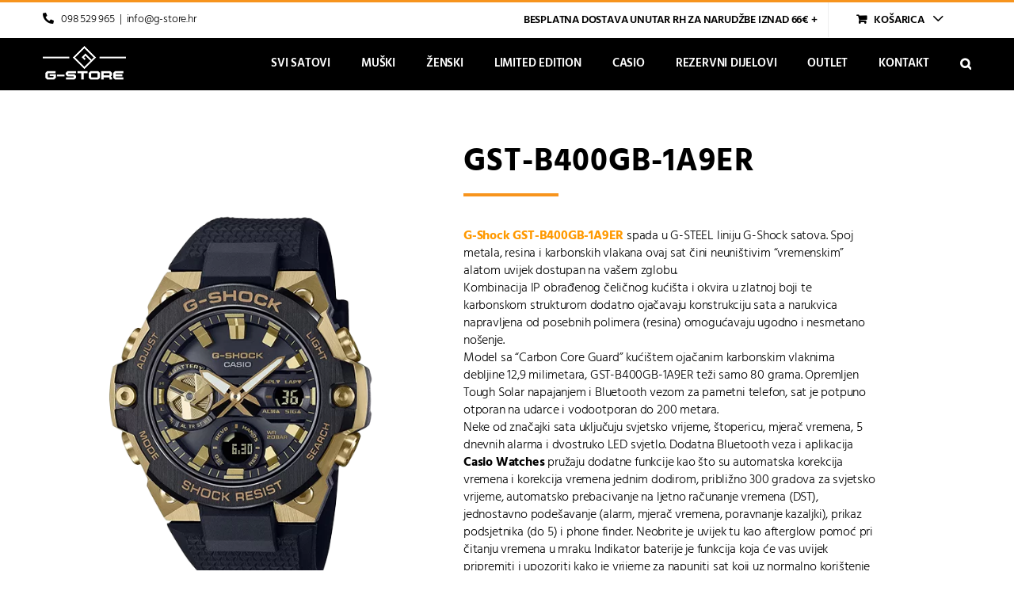

--- FILE ---
content_type: text/html; charset=UTF-8
request_url: https://g-store.hr/proizvod/gst-b400gb-1a9er/
body_size: 39382
content:
<!DOCTYPE html>
<html class="avada-html-layout-wide avada-html-header-position-top" lang="hr" prefix="og: http://ogp.me/ns# fb: http://ogp.me/ns/fb#">
<head>
	<meta http-equiv="X-UA-Compatible" content="IE=edge" />
	<meta http-equiv="Content-Type" content="text/html; charset=utf-8"/>
	<meta name="viewport" content="width=device-width, initial-scale=1" />
	<meta name='robots' content='index, follow, max-image-preview:large, max-snippet:-1, max-video-preview:-1' />
<script>window._wca = window._wca || [];</script>

	<!-- This site is optimized with the Yoast SEO plugin v26.8 - https://yoast.com/product/yoast-seo-wordpress/ -->
	<title>GST-B400GB-1A9ER - G-SHOCK Satovi</title>
	<meta name="description" content="G-Shock sat GST-B400GB-1A9ER izvrstan &quot;all-around&quot; sat u crno zlatnoj kombinaciji boja na svakoj ruci izgleda zanimljivo. Klikni za više informacija." />
	<link rel="canonical" href="https://g-store.hr/proizvod/gst-b400gb-1a9er/" />
	<meta property="og:locale" content="hr_HR" />
	<meta property="og:type" content="article" />
	<meta property="og:title" content="GST-B400GB-1A9ER - G-SHOCK Satovi" />
	<meta property="og:description" content="G-Shock sat GST-B400GB-1A9ER izvrstan &quot;all-around&quot; sat u crno zlatnoj kombinaciji boja na svakoj ruci izgleda zanimljivo. Klikni za više informacija." />
	<meta property="og:url" content="https://g-store.hr/proizvod/gst-b400gb-1a9er/" />
	<meta property="og:site_name" content="G-SHOCK Satovi" />
	<meta property="article:modified_time" content="2023-08-24T07:32:44+00:00" />
	<meta property="og:image" content="https://g-store.hr/wp-content/uploads/2023/08/GST-B400GB-1A9ER.png" />
	<meta property="og:image:width" content="444" />
	<meta property="og:image:height" content="666" />
	<meta property="og:image:type" content="image/png" />
	<meta name="twitter:card" content="summary_large_image" />
	<script type="application/ld+json" class="yoast-schema-graph">{"@context":"https://schema.org","@graph":[{"@type":"WebPage","@id":"https://g-store.hr/proizvod/gst-b400gb-1a9er/","url":"https://g-store.hr/proizvod/gst-b400gb-1a9er/","name":"GST-B400GB-1A9ER - G-SHOCK Satovi","isPartOf":{"@id":"https://gshockstore.eu/#website"},"primaryImageOfPage":{"@id":"https://g-store.hr/proizvod/gst-b400gb-1a9er/#primaryimage"},"image":{"@id":"https://g-store.hr/proizvod/gst-b400gb-1a9er/#primaryimage"},"thumbnailUrl":"https://g-store.hr/wp-content/uploads/2023/08/GST-B400GB-1A9ER.png","datePublished":"2023-08-22T07:26:00+00:00","dateModified":"2023-08-24T07:32:44+00:00","description":"G-Shock sat GST-B400GB-1A9ER izvrstan \"all-around\" sat u crno zlatnoj kombinaciji boja na svakoj ruci izgleda zanimljivo. Klikni za više informacija.","breadcrumb":{"@id":"https://g-store.hr/proizvod/gst-b400gb-1a9er/#breadcrumb"},"inLanguage":"hr","potentialAction":[{"@type":"ReadAction","target":["https://g-store.hr/proizvod/gst-b400gb-1a9er/"]}]},{"@type":"ImageObject","inLanguage":"hr","@id":"https://g-store.hr/proizvod/gst-b400gb-1a9er/#primaryimage","url":"https://g-store.hr/wp-content/uploads/2023/08/GST-B400GB-1A9ER.png","contentUrl":"https://g-store.hr/wp-content/uploads/2023/08/GST-B400GB-1A9ER.png","width":444,"height":666,"caption":"G-Shock-sat-GST-B400GB-1A9ER"},{"@type":"BreadcrumbList","@id":"https://g-store.hr/proizvod/gst-b400gb-1a9er/#breadcrumb","itemListElement":[{"@type":"ListItem","position":1,"name":"Početna stranica","item":"https://g-store.hr/"},{"@type":"ListItem","position":2,"name":"Shop","item":"https://gshockstore.eu/shop/"},{"@type":"ListItem","position":3,"name":"GST-B400GB-1A9ER"}]},{"@type":"WebSite","@id":"https://gshockstore.eu/#website","url":"https://gshockstore.eu/","name":"G-SHOCK Satovi","description":"G-Shock i Casio satovi na jednom mjestu","potentialAction":[{"@type":"SearchAction","target":{"@type":"EntryPoint","urlTemplate":"https://gshockstore.eu/?s={search_term_string}"},"query-input":{"@type":"PropertyValueSpecification","valueRequired":true,"valueName":"search_term_string"}}],"inLanguage":"hr"}]}</script>
	<!-- / Yoast SEO plugin. -->


<link rel='dns-prefetch' href='//www.googletagmanager.com' />
<link rel='dns-prefetch' href='//stats.wp.com' />
<link rel="alternate" type="application/rss+xml" title="G-SHOCK Satovi &raquo; Kanal" href="https://g-store.hr/feed/" />
<link rel="alternate" type="application/rss+xml" title="G-SHOCK Satovi &raquo; Kanal komentara" href="https://g-store.hr/comments/feed/" />
								<link rel="icon" href="https://g-store.hr/wp-content/uploads/2023/06/G-STORE-logo-mini2.png" type="image/png" />
		
		
		
				<link rel="alternate" title="oEmbed (JSON)" type="application/json+oembed" href="https://g-store.hr/wp-json/oembed/1.0/embed?url=https%3A%2F%2Fg-store.hr%2Fproizvod%2Fgst-b400gb-1a9er%2F" />
<link rel="alternate" title="oEmbed (XML)" type="text/xml+oembed" href="https://g-store.hr/wp-json/oembed/1.0/embed?url=https%3A%2F%2Fg-store.hr%2Fproizvod%2Fgst-b400gb-1a9er%2F&#038;format=xml" />
				
		<meta property="og:locale" content="hr_HR"/>
		<meta property="og:type" content="article"/>
		<meta property="og:site_name" content="G-SHOCK Satovi"/>
		<meta property="og:title" content="GST-B400GB-1A9ER - G-SHOCK Satovi"/>
				<meta property="og:url" content="https://g-store.hr/proizvod/gst-b400gb-1a9er/"/>
													<meta property="article:modified_time" content="2023-08-24T07:32:44+01:00"/>
											<meta property="og:image" content="https://g-store.hr/wp-content/uploads/2023/08/GST-B400GB-1A9ER.png"/>
		<meta property="og:image:width" content="444"/>
		<meta property="og:image:height" content="666"/>
		<meta property="og:image:type" content="image/png"/>
						<!-- This site uses the Google Analytics by MonsterInsights plugin v9.11.1 - Using Analytics tracking - https://www.monsterinsights.com/ -->
							<script src="//www.googletagmanager.com/gtag/js?id=G-FY2T6R3RCB"  data-cfasync="false" data-wpfc-render="false" type="text/javascript" async></script>
			<script data-cfasync="false" data-wpfc-render="false" type="text/javascript">
				var mi_version = '9.11.1';
				var mi_track_user = true;
				var mi_no_track_reason = '';
								var MonsterInsightsDefaultLocations = {"page_location":"https:\/\/g-store.hr\/proizvod\/gst-b400gb-1a9er\/"};
								if ( typeof MonsterInsightsPrivacyGuardFilter === 'function' ) {
					var MonsterInsightsLocations = (typeof MonsterInsightsExcludeQuery === 'object') ? MonsterInsightsPrivacyGuardFilter( MonsterInsightsExcludeQuery ) : MonsterInsightsPrivacyGuardFilter( MonsterInsightsDefaultLocations );
				} else {
					var MonsterInsightsLocations = (typeof MonsterInsightsExcludeQuery === 'object') ? MonsterInsightsExcludeQuery : MonsterInsightsDefaultLocations;
				}

								var disableStrs = [
										'ga-disable-G-FY2T6R3RCB',
									];

				/* Function to detect opted out users */
				function __gtagTrackerIsOptedOut() {
					for (var index = 0; index < disableStrs.length; index++) {
						if (document.cookie.indexOf(disableStrs[index] + '=true') > -1) {
							return true;
						}
					}

					return false;
				}

				/* Disable tracking if the opt-out cookie exists. */
				if (__gtagTrackerIsOptedOut()) {
					for (var index = 0; index < disableStrs.length; index++) {
						window[disableStrs[index]] = true;
					}
				}

				/* Opt-out function */
				function __gtagTrackerOptout() {
					for (var index = 0; index < disableStrs.length; index++) {
						document.cookie = disableStrs[index] + '=true; expires=Thu, 31 Dec 2099 23:59:59 UTC; path=/';
						window[disableStrs[index]] = true;
					}
				}

				if ('undefined' === typeof gaOptout) {
					function gaOptout() {
						__gtagTrackerOptout();
					}
				}
								window.dataLayer = window.dataLayer || [];

				window.MonsterInsightsDualTracker = {
					helpers: {},
					trackers: {},
				};
				if (mi_track_user) {
					function __gtagDataLayer() {
						dataLayer.push(arguments);
					}

					function __gtagTracker(type, name, parameters) {
						if (!parameters) {
							parameters = {};
						}

						if (parameters.send_to) {
							__gtagDataLayer.apply(null, arguments);
							return;
						}

						if (type === 'event') {
														parameters.send_to = monsterinsights_frontend.v4_id;
							var hookName = name;
							if (typeof parameters['event_category'] !== 'undefined') {
								hookName = parameters['event_category'] + ':' + name;
							}

							if (typeof MonsterInsightsDualTracker.trackers[hookName] !== 'undefined') {
								MonsterInsightsDualTracker.trackers[hookName](parameters);
							} else {
								__gtagDataLayer('event', name, parameters);
							}
							
						} else {
							__gtagDataLayer.apply(null, arguments);
						}
					}

					__gtagTracker('js', new Date());
					__gtagTracker('set', {
						'developer_id.dZGIzZG': true,
											});
					if ( MonsterInsightsLocations.page_location ) {
						__gtagTracker('set', MonsterInsightsLocations);
					}
										__gtagTracker('config', 'G-FY2T6R3RCB', {"forceSSL":"true","link_attribution":"true"} );
										window.gtag = __gtagTracker;										(function () {
						/* https://developers.google.com/analytics/devguides/collection/analyticsjs/ */
						/* ga and __gaTracker compatibility shim. */
						var noopfn = function () {
							return null;
						};
						var newtracker = function () {
							return new Tracker();
						};
						var Tracker = function () {
							return null;
						};
						var p = Tracker.prototype;
						p.get = noopfn;
						p.set = noopfn;
						p.send = function () {
							var args = Array.prototype.slice.call(arguments);
							args.unshift('send');
							__gaTracker.apply(null, args);
						};
						var __gaTracker = function () {
							var len = arguments.length;
							if (len === 0) {
								return;
							}
							var f = arguments[len - 1];
							if (typeof f !== 'object' || f === null || typeof f.hitCallback !== 'function') {
								if ('send' === arguments[0]) {
									var hitConverted, hitObject = false, action;
									if ('event' === arguments[1]) {
										if ('undefined' !== typeof arguments[3]) {
											hitObject = {
												'eventAction': arguments[3],
												'eventCategory': arguments[2],
												'eventLabel': arguments[4],
												'value': arguments[5] ? arguments[5] : 1,
											}
										}
									}
									if ('pageview' === arguments[1]) {
										if ('undefined' !== typeof arguments[2]) {
											hitObject = {
												'eventAction': 'page_view',
												'page_path': arguments[2],
											}
										}
									}
									if (typeof arguments[2] === 'object') {
										hitObject = arguments[2];
									}
									if (typeof arguments[5] === 'object') {
										Object.assign(hitObject, arguments[5]);
									}
									if ('undefined' !== typeof arguments[1].hitType) {
										hitObject = arguments[1];
										if ('pageview' === hitObject.hitType) {
											hitObject.eventAction = 'page_view';
										}
									}
									if (hitObject) {
										action = 'timing' === arguments[1].hitType ? 'timing_complete' : hitObject.eventAction;
										hitConverted = mapArgs(hitObject);
										__gtagTracker('event', action, hitConverted);
									}
								}
								return;
							}

							function mapArgs(args) {
								var arg, hit = {};
								var gaMap = {
									'eventCategory': 'event_category',
									'eventAction': 'event_action',
									'eventLabel': 'event_label',
									'eventValue': 'event_value',
									'nonInteraction': 'non_interaction',
									'timingCategory': 'event_category',
									'timingVar': 'name',
									'timingValue': 'value',
									'timingLabel': 'event_label',
									'page': 'page_path',
									'location': 'page_location',
									'title': 'page_title',
									'referrer' : 'page_referrer',
								};
								for (arg in args) {
																		if (!(!args.hasOwnProperty(arg) || !gaMap.hasOwnProperty(arg))) {
										hit[gaMap[arg]] = args[arg];
									} else {
										hit[arg] = args[arg];
									}
								}
								return hit;
							}

							try {
								f.hitCallback();
							} catch (ex) {
							}
						};
						__gaTracker.create = newtracker;
						__gaTracker.getByName = newtracker;
						__gaTracker.getAll = function () {
							return [];
						};
						__gaTracker.remove = noopfn;
						__gaTracker.loaded = true;
						window['__gaTracker'] = __gaTracker;
					})();
									} else {
										console.log("");
					(function () {
						function __gtagTracker() {
							return null;
						}

						window['__gtagTracker'] = __gtagTracker;
						window['gtag'] = __gtagTracker;
					})();
									}
			</script>
							<!-- / Google Analytics by MonsterInsights -->
		<style id='wp-img-auto-sizes-contain-inline-css' type='text/css'>
img:is([sizes=auto i],[sizes^="auto," i]){contain-intrinsic-size:3000px 1500px}
/*# sourceURL=wp-img-auto-sizes-contain-inline-css */
</style>
<style id='wp-emoji-styles-inline-css' type='text/css'>

	img.wp-smiley, img.emoji {
		display: inline !important;
		border: none !important;
		box-shadow: none !important;
		height: 1em !important;
		width: 1em !important;
		margin: 0 0.07em !important;
		vertical-align: -0.1em !important;
		background: none !important;
		padding: 0 !important;
	}
/*# sourceURL=wp-emoji-styles-inline-css */
</style>
<link rel='stylesheet' id='wp-components-css' href='https://g-store.hr/wp-includes/css/dist/components/style.min.css?ver=6.9' type='text/css' media='all' />
<link rel='stylesheet' id='wp-preferences-css' href='https://g-store.hr/wp-includes/css/dist/preferences/style.min.css?ver=6.9' type='text/css' media='all' />
<link rel='stylesheet' id='wp-block-editor-css' href='https://g-store.hr/wp-includes/css/dist/block-editor/style.min.css?ver=6.9' type='text/css' media='all' />
<link rel='stylesheet' id='popup-maker-block-library-style-css' href='https://g-store.hr/wp-content/plugins/popup-maker/dist/packages/block-library-style.css?ver=dbea705cfafe089d65f1' type='text/css' media='all' />
<style id='woocommerce-inline-inline-css' type='text/css'>
.woocommerce form .form-row .required { visibility: visible; }
/*# sourceURL=woocommerce-inline-inline-css */
</style>
<link rel='stylesheet' id='woocommerce-pre-orders-main-css-css' href='https://g-store.hr/wp-content/plugins/pre-orders-for-woocommerce/media/css/main.css?ver=2.3' type='text/css' media='all' />
<link rel='stylesheet' id='xoo-cp-style-css' href='https://g-store.hr/wp-content/plugins/added-to-cart-popup-woocommerce/assets/css/xoo-cp-style.css?ver=1.8.2' type='text/css' media='all' />
<style id='xoo-cp-style-inline-css' type='text/css'>
a.xoo-cp-btn-ch{
				display: none;
			}td.xoo-cp-pqty{
			    min-width: 120px;
			}
			.xoo-cp-container{
				max-width: 650px;
			}
			.xcp-btn{
				background-color: #000000;
				color: #ffffff;
				font-size: 16px;
				border-radius: 0px;
				border: 1px solid #000000;
			}
			.xcp-btn:hover{
				color: #ffffff;
			}
			td.xoo-cp-pimg{
				width: 50%;
			}
			table.xoo-cp-pdetails , table.xoo-cp-pdetails tr{
				border: 0!important;
			}
			table.xoo-cp-pdetails td{
				border-style: solid;
				border-width: 0px;
				border-color: #000000;
			}
/*# sourceURL=xoo-cp-style-inline-css */
</style>
<link rel='stylesheet' id='flexible-shipping-free-shipping-css' href='https://g-store.hr/wp-content/plugins/flexible-shipping/assets/dist/css/free-shipping.css?ver=6.5.4.2' type='text/css' media='all' />
<link rel='stylesheet' id='popup-maker-site-css' href='//g-store.hr/wp-content/uploads/pum/pum-site-styles.css?generated=1766396783&#038;ver=1.21.5' type='text/css' media='all' />
<link rel='stylesheet' id='fusion-dynamic-css-css' href='https://g-store.hr/wp-content/uploads/fusion-styles/59a0d5fa6fb275b98f2174dc0906a1ff.min.css?ver=3.14.2' type='text/css' media='all' />
<script type="text/javascript" id="woocommerce-google-analytics-integration-gtag-js-after">
/* <![CDATA[ */
/* Google Analytics for WooCommerce (gtag.js) */
					window.dataLayer = window.dataLayer || [];
					function gtag(){dataLayer.push(arguments);}
					// Set up default consent state.
					for ( const mode of [{"analytics_storage":"denied","ad_storage":"denied","ad_user_data":"denied","ad_personalization":"denied","region":["AT","BE","BG","HR","CY","CZ","DK","EE","FI","FR","DE","GR","HU","IS","IE","IT","LV","LI","LT","LU","MT","NL","NO","PL","PT","RO","SK","SI","ES","SE","GB","CH"]}] || [] ) {
						gtag( "consent", "default", { "wait_for_update": 500, ...mode } );
					}
					gtag("js", new Date());
					gtag("set", "developer_id.dOGY3NW", true);
					gtag("config", "UA-220099729-1", {"track_404":true,"allow_google_signals":true,"logged_in":false,"linker":{"domains":[],"allow_incoming":false},"custom_map":{"dimension1":"logged_in"}});
//# sourceURL=woocommerce-google-analytics-integration-gtag-js-after
/* ]]> */
</script>
<script type="text/javascript" src="https://g-store.hr/wp-content/plugins/google-analytics-for-wordpress/assets/js/frontend-gtag.min.js?ver=9.11.1" id="monsterinsights-frontend-script-js" async="async" data-wp-strategy="async"></script>
<script data-cfasync="false" data-wpfc-render="false" type="text/javascript" id='monsterinsights-frontend-script-js-extra'>/* <![CDATA[ */
var monsterinsights_frontend = {"js_events_tracking":"true","download_extensions":"doc,pdf,ppt,zip,xls,docx,pptx,xlsx","inbound_paths":"[{\"path\":\"\\\/go\\\/\",\"label\":\"affiliate\"},{\"path\":\"\\\/recommend\\\/\",\"label\":\"affiliate\"}]","home_url":"https:\/\/g-store.hr","hash_tracking":"false","v4_id":"G-FY2T6R3RCB"};/* ]]> */
</script>
<script type="text/javascript" src="https://g-store.hr/wp-includes/js/jquery/jquery.min.js?ver=3.7.1" id="jquery-core-js"></script>
<script type="text/javascript" src="https://g-store.hr/wp-includes/js/jquery/jquery-migrate.min.js?ver=3.4.1" id="jquery-migrate-js"></script>
<script type="text/javascript" src="https://g-store.hr/wp-content/plugins/woocommerce/assets/js/js-cookie/js.cookie.min.js?ver=2.1.4-wc.10.4.3" id="wc-js-cookie-js" defer="defer" data-wp-strategy="defer"></script>
<script type="text/javascript" id="wc-cart-fragments-js-extra">
/* <![CDATA[ */
var wc_cart_fragments_params = {"ajax_url":"/wp-admin/admin-ajax.php","wc_ajax_url":"/?wc-ajax=%%endpoint%%","cart_hash_key":"wc_cart_hash_f6e4ffe06f4435b23b6ff16716ed365c","fragment_name":"wc_fragments_f6e4ffe06f4435b23b6ff16716ed365c","request_timeout":"5000"};
//# sourceURL=wc-cart-fragments-js-extra
/* ]]> */
</script>
<script type="text/javascript" src="https://g-store.hr/wp-content/plugins/woocommerce/assets/js/frontend/cart-fragments.min.js?ver=10.4.3" id="wc-cart-fragments-js" defer="defer" data-wp-strategy="defer"></script>
<script type="text/javascript" src="https://g-store.hr/wp-content/plugins/woocommerce/assets/js/jquery-blockui/jquery.blockUI.min.js?ver=2.7.0-wc.10.4.3" id="wc-jquery-blockui-js" defer="defer" data-wp-strategy="defer"></script>
<script type="text/javascript" id="wc-add-to-cart-js-extra">
/* <![CDATA[ */
var wc_add_to_cart_params = {"ajax_url":"/wp-admin/admin-ajax.php","wc_ajax_url":"/?wc-ajax=%%endpoint%%","i18n_view_cart":"Vidi ko\u0161aricu","cart_url":"https://g-store.hr/cart/","is_cart":"","cart_redirect_after_add":"no"};
//# sourceURL=wc-add-to-cart-js-extra
/* ]]> */
</script>
<script type="text/javascript" src="https://g-store.hr/wp-content/plugins/woocommerce/assets/js/frontend/add-to-cart.min.js?ver=10.4.3" id="wc-add-to-cart-js" defer="defer" data-wp-strategy="defer"></script>
<script type="text/javascript" src="https://g-store.hr/wp-content/plugins/woocommerce/assets/js/zoom/jquery.zoom.min.js?ver=1.7.21-wc.10.4.3" id="wc-zoom-js" defer="defer" data-wp-strategy="defer"></script>
<script type="text/javascript" src="https://g-store.hr/wp-content/plugins/woocommerce/assets/js/flexslider/jquery.flexslider.min.js?ver=2.7.2-wc.10.4.3" id="wc-flexslider-js" defer="defer" data-wp-strategy="defer"></script>
<script type="text/javascript" id="wc-single-product-js-extra">
/* <![CDATA[ */
var wc_single_product_params = {"i18n_required_rating_text":"Molimo odaberite svoju ocjenu","i18n_rating_options":["1 od 5 zvjezdica","2 od 5 zvjezdica","3 od 5 zvjezdica","4 od 5 zvjezdica","5 od 5 zvjezdica"],"i18n_product_gallery_trigger_text":"Prikaz galerije slika preko cijelog zaslona","review_rating_required":"yes","flexslider":{"rtl":false,"animation":"slide","smoothHeight":true,"directionNav":true,"controlNav":"thumbnails","slideshow":false,"animationSpeed":500,"animationLoop":true,"allowOneSlide":false,"prevText":"\u003Ci class=\"awb-icon-angle-left\"\u003E\u003C/i\u003E","nextText":"\u003Ci class=\"awb-icon-angle-right\"\u003E\u003C/i\u003E"},"zoom_enabled":"1","zoom_options":[],"photoswipe_enabled":"","photoswipe_options":{"shareEl":false,"closeOnScroll":false,"history":false,"hideAnimationDuration":0,"showAnimationDuration":0},"flexslider_enabled":"1"};
//# sourceURL=wc-single-product-js-extra
/* ]]> */
</script>
<script type="text/javascript" src="https://g-store.hr/wp-content/plugins/woocommerce/assets/js/frontend/single-product.min.js?ver=10.4.3" id="wc-single-product-js" defer="defer" data-wp-strategy="defer"></script>
<script type="text/javascript" id="woocommerce-js-extra">
/* <![CDATA[ */
var woocommerce_params = {"ajax_url":"/wp-admin/admin-ajax.php","wc_ajax_url":"/?wc-ajax=%%endpoint%%","i18n_password_show":"Prika\u017ei lozinku","i18n_password_hide":"Sakrij lozinku"};
//# sourceURL=woocommerce-js-extra
/* ]]> */
</script>
<script type="text/javascript" src="https://g-store.hr/wp-content/plugins/woocommerce/assets/js/frontend/woocommerce.min.js?ver=10.4.3" id="woocommerce-js" defer="defer" data-wp-strategy="defer"></script>
<script type="text/javascript" src="https://stats.wp.com/s-202605.js" id="woocommerce-analytics-js" defer="defer" data-wp-strategy="defer"></script>

<!-- Google tag (gtag.js) snippet added by Site Kit -->
<!-- Google Analytics snippet added by Site Kit -->
<script type="text/javascript" src="https://www.googletagmanager.com/gtag/js?id=G-FY2T6R3RCB" id="google_gtagjs-js" async></script>
<script type="text/javascript" id="google_gtagjs-js-after">
/* <![CDATA[ */
window.dataLayer = window.dataLayer || [];function gtag(){dataLayer.push(arguments);}
gtag("set","linker",{"domains":["g-store.hr"]});
gtag("js", new Date());
gtag("set", "developer_id.dZTNiMT", true);
gtag("config", "G-FY2T6R3RCB");
//# sourceURL=google_gtagjs-js-after
/* ]]> */
</script>
<link rel="https://api.w.org/" href="https://g-store.hr/wp-json/" /><link rel="alternate" title="JSON" type="application/json" href="https://g-store.hr/wp-json/wp/v2/product/12101" /><link rel="EditURI" type="application/rsd+xml" title="RSD" href="https://g-store.hr/xmlrpc.php?rsd" />
<meta name="generator" content="WordPress 6.9" />
<meta name="generator" content="WooCommerce 10.4.3" />
<link rel='shortlink' href='https://g-store.hr/?p=12101' />
<meta name="generator" content="Site Kit by Google 1.171.0" />	<style>img#wpstats{display:none}</style>
		<style type="text/css" id="css-fb-visibility">@media screen and (max-width: 640px){.fusion-no-small-visibility{display:none !important;}body .sm-text-align-center{text-align:center !important;}body .sm-text-align-left{text-align:left !important;}body .sm-text-align-right{text-align:right !important;}body .sm-text-align-justify{text-align:justify !important;}body .sm-flex-align-center{justify-content:center !important;}body .sm-flex-align-flex-start{justify-content:flex-start !important;}body .sm-flex-align-flex-end{justify-content:flex-end !important;}body .sm-mx-auto{margin-left:auto !important;margin-right:auto !important;}body .sm-ml-auto{margin-left:auto !important;}body .sm-mr-auto{margin-right:auto !important;}body .fusion-absolute-position-small{position:absolute;width:100%;}.awb-sticky.awb-sticky-small{ position: sticky; top: var(--awb-sticky-offset,0); }}@media screen and (min-width: 641px) and (max-width: 1000px){.fusion-no-medium-visibility{display:none !important;}body .md-text-align-center{text-align:center !important;}body .md-text-align-left{text-align:left !important;}body .md-text-align-right{text-align:right !important;}body .md-text-align-justify{text-align:justify !important;}body .md-flex-align-center{justify-content:center !important;}body .md-flex-align-flex-start{justify-content:flex-start !important;}body .md-flex-align-flex-end{justify-content:flex-end !important;}body .md-mx-auto{margin-left:auto !important;margin-right:auto !important;}body .md-ml-auto{margin-left:auto !important;}body .md-mr-auto{margin-right:auto !important;}body .fusion-absolute-position-medium{position:absolute;width:100%;}.awb-sticky.awb-sticky-medium{ position: sticky; top: var(--awb-sticky-offset,0); }}@media screen and (min-width: 1001px){.fusion-no-large-visibility{display:none !important;}body .lg-text-align-center{text-align:center !important;}body .lg-text-align-left{text-align:left !important;}body .lg-text-align-right{text-align:right !important;}body .lg-text-align-justify{text-align:justify !important;}body .lg-flex-align-center{justify-content:center !important;}body .lg-flex-align-flex-start{justify-content:flex-start !important;}body .lg-flex-align-flex-end{justify-content:flex-end !important;}body .lg-mx-auto{margin-left:auto !important;margin-right:auto !important;}body .lg-ml-auto{margin-left:auto !important;}body .lg-mr-auto{margin-right:auto !important;}body .fusion-absolute-position-large{position:absolute;width:100%;}.awb-sticky.awb-sticky-large{ position: sticky; top: var(--awb-sticky-offset,0); }}</style>	<noscript><style>.woocommerce-product-gallery{ opacity: 1 !important; }</style></noscript>
			<style type="text/css" id="wp-custom-css">
			#billing_phone_field::after {content:"* U svrhu lakše dostave"; display:block; font-size:12px}


.fusion-woo-badges-wrapper .fusion-out-of-stock {display:none}

.single-product h1{border-bottom-color:var(--primary_color)}
.single-product .funkcije-container .sep-single {border-color:var(--primary_color) !important}


/*HEADER */
.fusion-secondary-menu .fusion-secondary-menu-icon {color:black !important}
.fusion-secondary-menu .fusion-secondary-menu-icon:hover {color:#ed1f24 !important}
.fusion-secondary-menu>ul>li {color:black !important; text-transform:uppercase; font-weight:600}
.fusion-secondary-menu .sub-menu a {color:black !important}
.fusion-secondary-menu .sub-menu a:hover {color:var(--primary_color) !important}

.fusion-menu-cart-checkout-link, .fusion-menu-cart-link{padding:4px 20px !important; text-align:center; align-items:center; display:flex}
.fusion-secondary-menu .fusion-menu-cart-checkout a:before {display:none}
.fusion-menu-cart-items span {color:black}
.fusion-menu-cart-checkout-link a span, .fusion-menu-cart-link a span {padding:0px; text-align:center;}
.fusion-secondary-menu .fusion-custom-menu-item-contents {width:230px !important; }

.fusion-menu-cart-link:hover, .fusion-menu-cart-checkout-link:hover { background-color:black}
.fusion-menu-cart-link:hover span, .fusion-menu-cart-checkout-link:hover span {color:white;}

.fusion-megamenu li:hover{background:#E1E1E1}
.fusion-megamenu .fusion-megamenu-title{padding-bottom:0px; background:#ffffffa1; font-size:18px;}
.fusion-megamenu  .fusion-megamenu-title a {color:black; font-weight:500; margin-bottom:10px}
.fusion-megamenu  .fusion-megamenu-title a:hover {color:#ED1F24}
.fusion-megamenu  .fusion-megamenu-widgets-container{padding-left:25px; padding-right:25px;}
.fusion-megamenu .second-level-widget {margin-bottom:0px;}
.fusion-megamenu-wrapper .fusion-megamenu-submenu {padding:16px 0px 10px 0px !important}
.fusion-megamenu .fusion-megamenu-title {font-size:14px;}
.fusion-megamenu .fusion-megamenu-title a {font-weight:500}

.woocommerce-products-header .term-description {display:none}


.rotate img{
transition: 0.5s ease;
}

.rotate img:hover{
-webkit-transform: rotateZ(5deg);
-ms-transform: rotateZ(5deg);
transform: rotateZ(5deg);
transition: 0.5s ease;
}

/* POČETNA SLIDER */
.pocetna-slider .fusion-button-text {font-weight:100 !important;letter-spacing:0.5px; }
.pocetna-slider .fusion-button{padding:10px 40px !important}
.pocetna-slider .slide-content {max-width:1400px !important}
.pocetna-slider h2{font-size:32px !important; font-weight:700 !important; letter-spacing:1px;}
.pocetna-slider h2:after {
    height: 5px;
    display: block;
    width: 100px;
    background: white;
    border-right: 1px white;
		margin-top:0px;
	  margin-bottom:10px;
		content: '';}
.pocetna-slider h3 {font-size:32px !important; font-weight:400 !important; letter-spacing:1px !important;}
.pocetna-slider .tfs-button-1 {margin-top:20px !important;}
.flex-control-paging li a {width:60px !important; border-radius:0px !important;  height:6px !important; background-color:black !important; border-bottom:gray 1px solid; border-right:solid 1px gray}
.flex-control-paging li .flex-active {background-color:white !important}

/* POČETNA NOVI */
.home .lowest_price, .home .actual_price, .home .lowest_price bdi{font-size:14px !important; text-decoration:none !important}
.home .actual_price bdi{font-size:20px !important}
.woocommerce .products-4 img { padding-left:25px; padding-right:25px;}


/* KATEGORIJE PROIZVODA */
.price del {text-decoration:none}
.price del bdi, .price del .amount-eur small{text-decoration:line-through}
.select2-results__options li:before{content:"-"; padding-left:12px}
.select2-results__options li:nth-child(1),.select2-results__options li:nth-child(2), .select2-results__options li:nth-child(11), .select2-results__options li:nth-child(15), .select2-results__options li:nth-child(19), .select2-results__options li:nth-child(20),
.select2-results__options li:nth-child(27),
.select2-results__options li:nth-child(30),
.select2-results__options li:nth-child(33),
.select2-results__options li:nth-child(35){font-weight:700 !important;}

.select2-results__options li:nth-child(1):before, .select2-results__options li:nth-child(2):before, .select2-results__options li:nth-child(15):before, .select2-results__options li:nth-child(19):before,.select2-results__options li:nth-child(20):before{display:none}


.select2-results__options li:nth-child(12),.select2-results__options li:nth-child(13),.select2-results__options li:nth-child(14),.select2-results__options li:nth-child(23),.select2-results__options li:nth-child(24),.select2-results__options li:nth-child(28),.select2-results__options li:nth-child(29),.select2-results__options li:nth-child(31),.select2-results__options li:nth-child(32),.select2-results__options li:nth-child(34),.select2-results__options li:nth-child(36),.select2-results__options li:nth-child(37){padding-left:28px}


/*.select2-results__options li:nth-child(5), .select2-results__options li:nth-child(6){padding-left:20px !important}*/


.featured-image{transition: transform 1s, filter .5s ease-in-out;}
.featured-image:hover{transform: scale(1.2);
transition: transform 1s, filter .5s ease-in-out;
}

.orderby-order-container li span, .sort-count li span, .orderby-order-container>ul li a, .sort-count a{border-color:black !important; color:black !important; font-weight:500}


.fusion-product-wrapper .price>.amount {font-size:22px !important}
.fusion-product-wrapper {border:none !important}
.fusion-product-wrapper .product-images .crossfade-images {background:none !important}
#products .fusion-product-wrapper img {padding:20px 40px}
.fusion-product-content h3 {font-size:22px !important; text-align:center; }

.product-details-container .fusion-price-rating{ justify-content:center !important;}
.fusion-product-content bdi {font-size:22px !important; }

.product-buttons .fusion-content-sep {display:none}
.product-buttons-container {display:flex;justify-content:center}
.fusion-product-wrapper .product-buttons-container a{font-size:14px;text-transform:uppercase; ; border:2px solid; padding:8px 14px; max-width:600px !important; color:white; background:black}
.fusion-product-wrapper .product-buttons-container a:hover{color:black; background:white;}

.fusion-product-wrapper .product-buttons-container a:before {display:none}

.show_details_button {
    display: none !important;
}

/* SORT */
#products .order-dropdown ul > li:nth-child(5), #products .order-dropdown ul > li:nth-child(6) {
    display: none;}

/* FILTERI */
@media only screen and (min-width: 800px) {
.archive .products-4:before {content:""; height:100%; width:20px;  border-right:1px solid #CCC; position:absolute; left:-7% }}


#sidebar .chosen a:hover, #sidebar .chosen a:hover::before {color:black}
#sidebar .widget_product_search input{border:solid 2px black !important}

.sidebar .widget .heading h4, .sidebar .widget .widget-title {color:black !important}
#sidebar h4 {font-size:20px; font-weight:600 !important}
#sidebar .chosen  {padding:4px 18px}

#sidebar .colors .no-count {display:none;} 
#sidebar li {border:none}
#sidebar .colors a>.box{height:20px; width:50px}
#sidebar .colors li:nth-child(1) .box{background-image: url("https://gshockstore.eu/wp-content/uploads/2021/06/transparent.jpg");background-position: center;
}
#sidebar .colors li a div{box-shadow: 0px 1px 12px -7px #000000, 5px 5px 15px 5px rgba(0,0,0,0); height:30px !important}
#sidebar .colors a{padding:0px !important; border:solid white 2px !important}
#sidebar .colors .filter-selected a, #sidebar .colors .no-count  {margin:0px;  }
#sidebar .colors .filter-selected a .box {border:solid #ED1F24 3px !important;}

#sidebar .wc-layered-nav-term  {padding:4px 4px}


.widget_product_categories .select2-container--default .select2-selection--single{border: solid 2px black !important; border-radius:0px; height:40px; line-height:40px;}
.widget_product_categories .select2-container--default .select2-selection--single >span{line-height:40px;}

.widget_product_categories .select2-selection__arrow{height:39px !important; border-left:black 1px solid !important}

.select2-container--default .select2-selection--single .select2-selection__arrow b{border-color: black transparent transparent transparent!important;}

.select2-container--default .select2-selection--single .select2-selection__clear {padding-right:4px;}

.select2-dropdown {border:black 2px solid !important; border-radius:0px !important}
.select2-dropdown li{color:black;}


/* SINGLE PRODUCT */
.product-details-container .price {text-align: center}


.product .lowest_price {text-decoration:line-through}
.product .actual_amount span{color:red}
.product .summary-container>.zaliha_ima, .product .summary-container>.zaliha_mala{display:none}
.avada-availability .zaliha_nema {display:none;}
.zaliha_nema {font-weight:700; color:red}
.single-product .summary-container .woocommerce-Price-amount bdi{font-size:24px; font-weight:700}
.product_title {font-size:40px !important; font-weight:700 !important;letter-spacing:1px !important}
.product_title {border-bottom:solid 4px black; width:120px; margin-bottom:8px !important; padding-bottom:8px !important; white-space: pre;}

.price>.amount{ font-size:48px !important; color:black !important; font-weight:500}
.woocommerce-product-details__short-description {margin-top:8px}
.woocommerce-product-details__short-description strong{font-weight:700;}
.product-border {display:none !important}

.avada-single-product-gallery-wrapper, .avada-product-gallery-thumbs-wrapper  {margin-top:50px !important}
.woocommerce .woocommerce-container {padding:0 60px}
.woocommerce .summary-container{padding:0 60px; width:50vw !important}
.quantity {border-color:black !important}
.quantity .minus, .quantity .plus {color:white !important;}
.quantity:has(input[type=hidden]) {border-color: white !important; width:0px !important}
.cross-sells li{padding-bottom:0px !important}
.cross-sells h2{font-size:30px; font-weight:300 !important; letter-spacing:0px}
.product_video_recenzija{
  width: 100vw;
  position: relative;
  left: 50%;
  right: 50%;
  margin-left: -50vw;
  margin-right: -50vw;
	margin-bottom:20px !important;

}


.woocommerce-product-details__short-description .products .product-buttons, .woocommerce-product-details__short-description .products .product-details{display:none;}
.woocommerce-product-details__short-description  .fusion-product-content{padding:0px !important;}

.woocommerce-product-details__short-description  ul.products .product {padding:30px 0px 0px 0px;}

.woocommerce-product-details__short-description .woocommerce .products-4 img {padding-left:10px; padding-right:10px}

.woocommerce-product-details__short-description .onsale {font-size:14px}

.woocommerce-tabs {display:none}

.up-sells .fusion-title, .related.products .fusion-title {border-color:black !important}
/*.up-sells .fusion-title, .related.products .fusion-title{border-bottom:none !important}
.up-sells .fusion-title:after, .related.products .fusion-title:after {content:""; width:120px; border-bottom:solid 4px black; display:block}*/

.video_recenzija {position:relative; width:100vw; left:calc(-50vw + 50%)}
.video_recenzija{padding: 20px 0 !important; margin-top:20px !important;}
.video-separator {margin-bottom:40px}
.product_meta {display:none}
.woocommerce .social-share {display:none !important;}
.woocommerce .social-share i.fontawesome-icon.circle-yes{background-color:black; border-color:black}
.woocommerce .social-share i.fontawesome-icon.circle-yes:hover{background-color:#ed1f24; border-color:#ed1f24}

/* KOŠARICA */
.wc-proceed-to-checkout a:hover{color:black !important}

/* CHECKOUT */
.payment_method_corvuspay img {max-width:120px}
.woocommerce-form-login-toggle {display:none;}
.woocommerce-account-fields {display:none}

/* BREADCRUMBS */
.fusion-breadcrumbs {font-size:18px !important; letter-spacing:0.5px;}
.fusion-breadcrumbs span:first-child a span {display: none;}

.fusion-breadcrumbs span:nth-child(2) {display: none;}


/* ADD TO CART POPUP */
.xoo-cp-success {border:1px solid black; border-radius:0; }
.xoo-cp-pimg {padding:0 10px}


/* FOOTER */
.podaci-o-firmi{font-size:14px; margin-top:-20px}
#woocommerce_product_categories-2 {margin-bottom:10px;}
.widget_product_categories li {border:0px !important}
.widget .fusion-social-networks .fusion-social-networks-wrapper a{color:White !important}
.widget .fusion-social-networks .fusion-social-networks-wrapper a:hover{color:#ed1f24 !important}
.newsletter-forma .fusion-form-checkbox-field{margin:0px !important}
.fusion-footer .fusion-form label{color:white !important}

/* BLOG */
.single-related-posts {}
.single-post h1:after{content:""; padding-top:20px; display:block; border-bottom:4px solid black; width:120px}
.single-post .widget-title:after{content:""; padding-top:010px; display:block; border-bottom:2px solid black; width:60px}
.single-post .share-box {border:solid 2px black}
.single-post .share-box a:hover{color:#ED1F24 !important}
.single-post .related-posts .fusion-title {border-bottom:none;}
.single-post .related-posts .fusion-title:after {content:""; padding-top:20px; display:block; border-bottom:4px solid black; width:120px}





/* TABLET VERZIJA */
@media only screen and (max-width: 1000px) and (min-width: 801px) {
	.product {width:49% !important}	
}





/*MOBILNA VERZIJA */
@media only screen and (max-width: 800px) {
	
.home h2 {font-size:26px !important; margin-bottom:-10px !important;}
	

		.single-product .avada-single-product-gallery-wrapper{margin-top:0px !important}
	.flex-viewport img {border:solid 20px white;}
.woocommerce-product-gallery__image{display:flex !important; justify-content:center !important}
	
	.pocetna-slider h2:after {margin-bottom:0px}
	.tfs-slider h2 {font-size:17px !important}
	.tfs-slider h3 {font-size:14px !important}
	.tfs-slider .caption.with-bg .fusion-title{margin-bottom:0px !important}
	.tfs-slider .buttons a{padding:4px 10px !important}
	.tfs-slider .fusion-button-text {font-size:12px !important}
	.tfs-slider .fusion-title{margin-bottom:0px !important}
	.tfs-slider .slide-content-container{top:40% !important}
	.tfs-slider .flex-control-nav {bottom:-10px !important}
	
	.tfs-slider .slide-content-container .fusion-title-size-two{margin-bottom:10px !important; font-size:30px !important}

	
	.archive #content {margin-top:20px !important}
	
	
	.fusion-secondary-menu>ul>li>a {padding:0 4px !important;}
	.fusion-secondary-header {padding:0px !important;}
	.fusion-secondary-header .fusion-woo-cart-separator, .fusion-secondary-header .woocs_special_price_code{display:none;}
	.fusion-contact-info {display:none}
	.pocetna-zasto-gstore {padding-top:8px}
	.fusion-title.fusion-title-21 h2 {margin-bottom:-20px !important;}

	.pocetna_zasto_gstore .fusion-responsive-typography-calculated{line-height:1 !important}
	.pocetna_zasto_gstore .fusion-column-wrapper{margin-bottom:-60px !important; }
	.pocetna_zasto_gstore i{margin-bottom:20px !important; margin-top:-40px !important}
	.pocetna_zasto_gstore .fusion-text p{margin-bottom:0px !important}
	.novo-na-stanju-mobile li, .term-satovi .product,.archive .product,  .page-id-4452 .product{max-width:49%}
	.novo-na-stanju-mobile .onsale, .term-satovi .onsale, .related .onsale, .archive .onsale, .cross-sells .onsale, .up-sells .onsale, .page-id-4452 .onsale{font-size:14px}
	.novo-na-stanju-mobile .product-details-container .product-title, .related .product-title,	.novo-na-stanju-mobile .product-details-container bdi, .term-satovi .product-details-container .product-title, .novo-na-stanju-mobile, .related bdi,.cross-sells bdi , .term-satovi bdi, .archive .product-details-container .product-title, .novo-na-stanju-mobile, .archive bdi, .cross-sells .product-title, .up-sells .product-title, .page-id-4452 .product-title {font-size:16px !important}
	.novo-na-stanju-mobile .product, .term-satovi .product, .archive .product, .cross-sells .product, .up-sells .product, .page-id-4452 .product{padding:20px 0px !important}
	.novo-na-stanju-mobile .product-buttons a, .term-satovi .product-buttons a, .archive .product-buttons a, .cross-sells .product-buttons a, .up-sells .product-buttons a, .page-id-4452 .product-buttons a {font-size:12px}
	.crveni-container h2{font-size:24px !important}
		.crveni-container h4{font-size:16px !important}
	.pocetna-blog-column .fusion-column-wrapper .fusion-title{margin-top:-120px !important;}
	.pocetna-blog-column h3 {font-size:24px !important}
	.pocetna-blog-column p {font-size:16px !important}
	.pocetna-blog-column a {font-size:12px !important; padding: 6px 12px !important}
	.pocetna-rezervni-dijelovi h2 {font-size:24px !important; padding-top:20px !important}
	#products .fusion-product-wrapper img {padding: 20px 20px}
	.term-satovi .woocommerce-container, .archive .woocommerce-container{padding:0px !important}
	
	.single-product h1{font-size:24px !important}
	.single-product #main{padding:0px !important;}
	
	.woocommerce .woocommerce-container {padding: 0px 20px; margin-top:0px}
	.single-product .summary-container{padding:20px 0px}
	.woocommerce .summary-container{width:90vw !important}
	.single-product .related.products .product, .single-product .cross-sells .product, .single-product .up-sells .product{width:49% !important}
	.fusion-product-content {padding-top:9px !important;}
	.fusion-product-content h3 {margin-top:0px;}
	.fusion-secondary-header {font-size:8px !important}
	.fusion-title.fusion-title-12 h2 {margin-top:30px}
	.pocetna-najveca-kolekcija{background-color:#00000092; margin-top:60px !important}
	.pocetna_najnoviji_satovi h1{margin-top:20px; font-size:26px !important; margin-bottom:0px; line-height:1.2em !important}
	.fusion-slider-sc-pocetna-slider {height:500px !important; max-height:500px !important}
	.flex-control-paging li a {width:30px !important}
	.fusion-footer #media_image-2 {max-width:200px; margin-left:auto; margin-right:auto}
	.fusion-footer-widget-area{padding-bottom:20px !important}
	.fusion-footer .fusion-form-email-field {margin-top:-20px !important}
	.fusion-copyright-notice {font-size:12px !important}
	
	.gshock-filter{width:50px; height:50px; border:solid 1px black; position:absolute; top:136px; cursor:pointer; width:100%; left:0px; text-transform:uppercase; font-weight:700; background-color:white; font-size:20px; z-index:9999}
	.gshock-filter i{margin-right:6px;}
	.fusion-custom-menu-item-contents {z-index:9999999}
	
	.woocommerce-cart .product-remove a {color:white;}
	.woocommerce-cart .cross-sells{display:none;}
	.fusion-mobile-nav-item a {padding-top:15px !important}

	
	.page-id-4452 .hundred-percent-fullwidth  {padding:0px !important;}
	
	
}

		</style>
				<script type="text/javascript">
			var doc = document.documentElement;
			doc.setAttribute( 'data-useragent', navigator.userAgent );
		</script>
		
	<script>
jQuery(document).ready(function(){
if(window.innerWidth < 800) {if(jQuery('.fusion-gshocksidebar').length === 1) {
jQuery('.archive').append('<button class="gshock-filter"><i class="fas fa-filter"></i><span>Filter<span></button>');
jQuery('.fusion-gshocksidebar').hide();
jQuery('.gshock-filter').click(function() {
if(jQuery('.fusion-gshocksidebar').is(':visible')) {
jQuery('.fusion-gshocksidebar').hide();
} else {
jQuery('.fusion-gshocksidebar').show();
}
})
}}
})
</script>
<meta name="facebook-domain-verification" content="6wdf9dycxg6ys8pker4usr8i2p41m5" />
<meta name="google-site-verification" content="6Myxl7mdxkQf8yM6Kh5gWoy7LP_A_uTWYfZYDDvZiRw" /><style id='global-styles-inline-css' type='text/css'>
:root{--wp--preset--aspect-ratio--square: 1;--wp--preset--aspect-ratio--4-3: 4/3;--wp--preset--aspect-ratio--3-4: 3/4;--wp--preset--aspect-ratio--3-2: 3/2;--wp--preset--aspect-ratio--2-3: 2/3;--wp--preset--aspect-ratio--16-9: 16/9;--wp--preset--aspect-ratio--9-16: 9/16;--wp--preset--color--black: #000000;--wp--preset--color--cyan-bluish-gray: #abb8c3;--wp--preset--color--white: #ffffff;--wp--preset--color--pale-pink: #f78da7;--wp--preset--color--vivid-red: #cf2e2e;--wp--preset--color--luminous-vivid-orange: #ff6900;--wp--preset--color--luminous-vivid-amber: #fcb900;--wp--preset--color--light-green-cyan: #7bdcb5;--wp--preset--color--vivid-green-cyan: #00d084;--wp--preset--color--pale-cyan-blue: #8ed1fc;--wp--preset--color--vivid-cyan-blue: #0693e3;--wp--preset--color--vivid-purple: #9b51e0;--wp--preset--color--awb-color-1: #ffffff;--wp--preset--color--awb-color-2: #dbe2ea;--wp--preset--color--awb-color-3: #35baf2;--wp--preset--color--awb-color-4: #7f8795;--wp--preset--color--awb-color-5: #515b69;--wp--preset--color--awb-color-6: #f7941d;--wp--preset--color--awb-color-7: #333333;--wp--preset--color--awb-color-8: #000000;--wp--preset--color--awb-color-custom-10: #8c95a3;--wp--preset--color--awb-color-custom-11: #a0ce4e;--wp--preset--color--awb-color-custom-12: #f6f6f6;--wp--preset--color--awb-color-custom-13: #dddddd;--wp--preset--color--awb-color-custom-1: #ffffff;--wp--preset--gradient--vivid-cyan-blue-to-vivid-purple: linear-gradient(135deg,rgb(6,147,227) 0%,rgb(155,81,224) 100%);--wp--preset--gradient--light-green-cyan-to-vivid-green-cyan: linear-gradient(135deg,rgb(122,220,180) 0%,rgb(0,208,130) 100%);--wp--preset--gradient--luminous-vivid-amber-to-luminous-vivid-orange: linear-gradient(135deg,rgb(252,185,0) 0%,rgb(255,105,0) 100%);--wp--preset--gradient--luminous-vivid-orange-to-vivid-red: linear-gradient(135deg,rgb(255,105,0) 0%,rgb(207,46,46) 100%);--wp--preset--gradient--very-light-gray-to-cyan-bluish-gray: linear-gradient(135deg,rgb(238,238,238) 0%,rgb(169,184,195) 100%);--wp--preset--gradient--cool-to-warm-spectrum: linear-gradient(135deg,rgb(74,234,220) 0%,rgb(151,120,209) 20%,rgb(207,42,186) 40%,rgb(238,44,130) 60%,rgb(251,105,98) 80%,rgb(254,248,76) 100%);--wp--preset--gradient--blush-light-purple: linear-gradient(135deg,rgb(255,206,236) 0%,rgb(152,150,240) 100%);--wp--preset--gradient--blush-bordeaux: linear-gradient(135deg,rgb(254,205,165) 0%,rgb(254,45,45) 50%,rgb(107,0,62) 100%);--wp--preset--gradient--luminous-dusk: linear-gradient(135deg,rgb(255,203,112) 0%,rgb(199,81,192) 50%,rgb(65,88,208) 100%);--wp--preset--gradient--pale-ocean: linear-gradient(135deg,rgb(255,245,203) 0%,rgb(182,227,212) 50%,rgb(51,167,181) 100%);--wp--preset--gradient--electric-grass: linear-gradient(135deg,rgb(202,248,128) 0%,rgb(113,206,126) 100%);--wp--preset--gradient--midnight: linear-gradient(135deg,rgb(2,3,129) 0%,rgb(40,116,252) 100%);--wp--preset--font-size--small: 12px;--wp--preset--font-size--medium: 20px;--wp--preset--font-size--large: 24px;--wp--preset--font-size--x-large: 42px;--wp--preset--font-size--normal: 16px;--wp--preset--font-size--xlarge: 32px;--wp--preset--font-size--huge: 48px;--wp--preset--spacing--20: 0.44rem;--wp--preset--spacing--30: 0.67rem;--wp--preset--spacing--40: 1rem;--wp--preset--spacing--50: 1.5rem;--wp--preset--spacing--60: 2.25rem;--wp--preset--spacing--70: 3.38rem;--wp--preset--spacing--80: 5.06rem;--wp--preset--shadow--natural: 6px 6px 9px rgba(0, 0, 0, 0.2);--wp--preset--shadow--deep: 12px 12px 50px rgba(0, 0, 0, 0.4);--wp--preset--shadow--sharp: 6px 6px 0px rgba(0, 0, 0, 0.2);--wp--preset--shadow--outlined: 6px 6px 0px -3px rgb(255, 255, 255), 6px 6px rgb(0, 0, 0);--wp--preset--shadow--crisp: 6px 6px 0px rgb(0, 0, 0);}:where(.is-layout-flex){gap: 0.5em;}:where(.is-layout-grid){gap: 0.5em;}body .is-layout-flex{display: flex;}.is-layout-flex{flex-wrap: wrap;align-items: center;}.is-layout-flex > :is(*, div){margin: 0;}body .is-layout-grid{display: grid;}.is-layout-grid > :is(*, div){margin: 0;}:where(.wp-block-columns.is-layout-flex){gap: 2em;}:where(.wp-block-columns.is-layout-grid){gap: 2em;}:where(.wp-block-post-template.is-layout-flex){gap: 1.25em;}:where(.wp-block-post-template.is-layout-grid){gap: 1.25em;}.has-black-color{color: var(--wp--preset--color--black) !important;}.has-cyan-bluish-gray-color{color: var(--wp--preset--color--cyan-bluish-gray) !important;}.has-white-color{color: var(--wp--preset--color--white) !important;}.has-pale-pink-color{color: var(--wp--preset--color--pale-pink) !important;}.has-vivid-red-color{color: var(--wp--preset--color--vivid-red) !important;}.has-luminous-vivid-orange-color{color: var(--wp--preset--color--luminous-vivid-orange) !important;}.has-luminous-vivid-amber-color{color: var(--wp--preset--color--luminous-vivid-amber) !important;}.has-light-green-cyan-color{color: var(--wp--preset--color--light-green-cyan) !important;}.has-vivid-green-cyan-color{color: var(--wp--preset--color--vivid-green-cyan) !important;}.has-pale-cyan-blue-color{color: var(--wp--preset--color--pale-cyan-blue) !important;}.has-vivid-cyan-blue-color{color: var(--wp--preset--color--vivid-cyan-blue) !important;}.has-vivid-purple-color{color: var(--wp--preset--color--vivid-purple) !important;}.has-black-background-color{background-color: var(--wp--preset--color--black) !important;}.has-cyan-bluish-gray-background-color{background-color: var(--wp--preset--color--cyan-bluish-gray) !important;}.has-white-background-color{background-color: var(--wp--preset--color--white) !important;}.has-pale-pink-background-color{background-color: var(--wp--preset--color--pale-pink) !important;}.has-vivid-red-background-color{background-color: var(--wp--preset--color--vivid-red) !important;}.has-luminous-vivid-orange-background-color{background-color: var(--wp--preset--color--luminous-vivid-orange) !important;}.has-luminous-vivid-amber-background-color{background-color: var(--wp--preset--color--luminous-vivid-amber) !important;}.has-light-green-cyan-background-color{background-color: var(--wp--preset--color--light-green-cyan) !important;}.has-vivid-green-cyan-background-color{background-color: var(--wp--preset--color--vivid-green-cyan) !important;}.has-pale-cyan-blue-background-color{background-color: var(--wp--preset--color--pale-cyan-blue) !important;}.has-vivid-cyan-blue-background-color{background-color: var(--wp--preset--color--vivid-cyan-blue) !important;}.has-vivid-purple-background-color{background-color: var(--wp--preset--color--vivid-purple) !important;}.has-black-border-color{border-color: var(--wp--preset--color--black) !important;}.has-cyan-bluish-gray-border-color{border-color: var(--wp--preset--color--cyan-bluish-gray) !important;}.has-white-border-color{border-color: var(--wp--preset--color--white) !important;}.has-pale-pink-border-color{border-color: var(--wp--preset--color--pale-pink) !important;}.has-vivid-red-border-color{border-color: var(--wp--preset--color--vivid-red) !important;}.has-luminous-vivid-orange-border-color{border-color: var(--wp--preset--color--luminous-vivid-orange) !important;}.has-luminous-vivid-amber-border-color{border-color: var(--wp--preset--color--luminous-vivid-amber) !important;}.has-light-green-cyan-border-color{border-color: var(--wp--preset--color--light-green-cyan) !important;}.has-vivid-green-cyan-border-color{border-color: var(--wp--preset--color--vivid-green-cyan) !important;}.has-pale-cyan-blue-border-color{border-color: var(--wp--preset--color--pale-cyan-blue) !important;}.has-vivid-cyan-blue-border-color{border-color: var(--wp--preset--color--vivid-cyan-blue) !important;}.has-vivid-purple-border-color{border-color: var(--wp--preset--color--vivid-purple) !important;}.has-vivid-cyan-blue-to-vivid-purple-gradient-background{background: var(--wp--preset--gradient--vivid-cyan-blue-to-vivid-purple) !important;}.has-light-green-cyan-to-vivid-green-cyan-gradient-background{background: var(--wp--preset--gradient--light-green-cyan-to-vivid-green-cyan) !important;}.has-luminous-vivid-amber-to-luminous-vivid-orange-gradient-background{background: var(--wp--preset--gradient--luminous-vivid-amber-to-luminous-vivid-orange) !important;}.has-luminous-vivid-orange-to-vivid-red-gradient-background{background: var(--wp--preset--gradient--luminous-vivid-orange-to-vivid-red) !important;}.has-very-light-gray-to-cyan-bluish-gray-gradient-background{background: var(--wp--preset--gradient--very-light-gray-to-cyan-bluish-gray) !important;}.has-cool-to-warm-spectrum-gradient-background{background: var(--wp--preset--gradient--cool-to-warm-spectrum) !important;}.has-blush-light-purple-gradient-background{background: var(--wp--preset--gradient--blush-light-purple) !important;}.has-blush-bordeaux-gradient-background{background: var(--wp--preset--gradient--blush-bordeaux) !important;}.has-luminous-dusk-gradient-background{background: var(--wp--preset--gradient--luminous-dusk) !important;}.has-pale-ocean-gradient-background{background: var(--wp--preset--gradient--pale-ocean) !important;}.has-electric-grass-gradient-background{background: var(--wp--preset--gradient--electric-grass) !important;}.has-midnight-gradient-background{background: var(--wp--preset--gradient--midnight) !important;}.has-small-font-size{font-size: var(--wp--preset--font-size--small) !important;}.has-medium-font-size{font-size: var(--wp--preset--font-size--medium) !important;}.has-large-font-size{font-size: var(--wp--preset--font-size--large) !important;}.has-x-large-font-size{font-size: var(--wp--preset--font-size--x-large) !important;}
/*# sourceURL=global-styles-inline-css */
</style>
<link rel='stylesheet' id='wc-blocks-style-css' href='https://g-store.hr/wp-content/plugins/woocommerce/assets/client/blocks/wc-blocks.css?ver=wc-10.4.3' type='text/css' media='all' />
<style id='wp-block-library-inline-css' type='text/css'>
:root{--wp-block-synced-color:#7a00df;--wp-block-synced-color--rgb:122,0,223;--wp-bound-block-color:var(--wp-block-synced-color);--wp-editor-canvas-background:#ddd;--wp-admin-theme-color:#007cba;--wp-admin-theme-color--rgb:0,124,186;--wp-admin-theme-color-darker-10:#006ba1;--wp-admin-theme-color-darker-10--rgb:0,107,160.5;--wp-admin-theme-color-darker-20:#005a87;--wp-admin-theme-color-darker-20--rgb:0,90,135;--wp-admin-border-width-focus:2px}@media (min-resolution:192dpi){:root{--wp-admin-border-width-focus:1.5px}}.wp-element-button{cursor:pointer}:root .has-very-light-gray-background-color{background-color:#eee}:root .has-very-dark-gray-background-color{background-color:#313131}:root .has-very-light-gray-color{color:#eee}:root .has-very-dark-gray-color{color:#313131}:root .has-vivid-green-cyan-to-vivid-cyan-blue-gradient-background{background:linear-gradient(135deg,#00d084,#0693e3)}:root .has-purple-crush-gradient-background{background:linear-gradient(135deg,#34e2e4,#4721fb 50%,#ab1dfe)}:root .has-hazy-dawn-gradient-background{background:linear-gradient(135deg,#faaca8,#dad0ec)}:root .has-subdued-olive-gradient-background{background:linear-gradient(135deg,#fafae1,#67a671)}:root .has-atomic-cream-gradient-background{background:linear-gradient(135deg,#fdd79a,#004a59)}:root .has-nightshade-gradient-background{background:linear-gradient(135deg,#330968,#31cdcf)}:root .has-midnight-gradient-background{background:linear-gradient(135deg,#020381,#2874fc)}:root{--wp--preset--font-size--normal:16px;--wp--preset--font-size--huge:42px}.has-regular-font-size{font-size:1em}.has-larger-font-size{font-size:2.625em}.has-normal-font-size{font-size:var(--wp--preset--font-size--normal)}.has-huge-font-size{font-size:var(--wp--preset--font-size--huge)}.has-text-align-center{text-align:center}.has-text-align-left{text-align:left}.has-text-align-right{text-align:right}.has-fit-text{white-space:nowrap!important}#end-resizable-editor-section{display:none}.aligncenter{clear:both}.items-justified-left{justify-content:flex-start}.items-justified-center{justify-content:center}.items-justified-right{justify-content:flex-end}.items-justified-space-between{justify-content:space-between}.screen-reader-text{border:0;clip-path:inset(50%);height:1px;margin:-1px;overflow:hidden;padding:0;position:absolute;width:1px;word-wrap:normal!important}.screen-reader-text:focus{background-color:#ddd;clip-path:none;color:#444;display:block;font-size:1em;height:auto;left:5px;line-height:normal;padding:15px 23px 14px;text-decoration:none;top:5px;width:auto;z-index:100000}html :where(.has-border-color){border-style:solid}html :where([style*=border-top-color]){border-top-style:solid}html :where([style*=border-right-color]){border-right-style:solid}html :where([style*=border-bottom-color]){border-bottom-style:solid}html :where([style*=border-left-color]){border-left-style:solid}html :where([style*=border-width]){border-style:solid}html :where([style*=border-top-width]){border-top-style:solid}html :where([style*=border-right-width]){border-right-style:solid}html :where([style*=border-bottom-width]){border-bottom-style:solid}html :where([style*=border-left-width]){border-left-style:solid}html :where(img[class*=wp-image-]){height:auto;max-width:100%}:where(figure){margin:0 0 1em}html :where(.is-position-sticky){--wp-admin--admin-bar--position-offset:var(--wp-admin--admin-bar--height,0px)}@media screen and (max-width:600px){html :where(.is-position-sticky){--wp-admin--admin-bar--position-offset:0px}}
/*wp_block_styles_on_demand_placeholder:697c15d502d70*/
/*# sourceURL=wp-block-library-inline-css */
</style>
<style id='wp-block-library-theme-inline-css' type='text/css'>
.wp-block-audio :where(figcaption){color:#555;font-size:13px;text-align:center}.is-dark-theme .wp-block-audio :where(figcaption){color:#ffffffa6}.wp-block-audio{margin:0 0 1em}.wp-block-code{border:1px solid #ccc;border-radius:4px;font-family:Menlo,Consolas,monaco,monospace;padding:.8em 1em}.wp-block-embed :where(figcaption){color:#555;font-size:13px;text-align:center}.is-dark-theme .wp-block-embed :where(figcaption){color:#ffffffa6}.wp-block-embed{margin:0 0 1em}.blocks-gallery-caption{color:#555;font-size:13px;text-align:center}.is-dark-theme .blocks-gallery-caption{color:#ffffffa6}:root :where(.wp-block-image figcaption){color:#555;font-size:13px;text-align:center}.is-dark-theme :root :where(.wp-block-image figcaption){color:#ffffffa6}.wp-block-image{margin:0 0 1em}.wp-block-pullquote{border-bottom:4px solid;border-top:4px solid;color:currentColor;margin-bottom:1.75em}.wp-block-pullquote :where(cite),.wp-block-pullquote :where(footer),.wp-block-pullquote__citation{color:currentColor;font-size:.8125em;font-style:normal;text-transform:uppercase}.wp-block-quote{border-left:.25em solid;margin:0 0 1.75em;padding-left:1em}.wp-block-quote cite,.wp-block-quote footer{color:currentColor;font-size:.8125em;font-style:normal;position:relative}.wp-block-quote:where(.has-text-align-right){border-left:none;border-right:.25em solid;padding-left:0;padding-right:1em}.wp-block-quote:where(.has-text-align-center){border:none;padding-left:0}.wp-block-quote.is-large,.wp-block-quote.is-style-large,.wp-block-quote:where(.is-style-plain){border:none}.wp-block-search .wp-block-search__label{font-weight:700}.wp-block-search__button{border:1px solid #ccc;padding:.375em .625em}:where(.wp-block-group.has-background){padding:1.25em 2.375em}.wp-block-separator.has-css-opacity{opacity:.4}.wp-block-separator{border:none;border-bottom:2px solid;margin-left:auto;margin-right:auto}.wp-block-separator.has-alpha-channel-opacity{opacity:1}.wp-block-separator:not(.is-style-wide):not(.is-style-dots){width:100px}.wp-block-separator.has-background:not(.is-style-dots){border-bottom:none;height:1px}.wp-block-separator.has-background:not(.is-style-wide):not(.is-style-dots){height:2px}.wp-block-table{margin:0 0 1em}.wp-block-table td,.wp-block-table th{word-break:normal}.wp-block-table :where(figcaption){color:#555;font-size:13px;text-align:center}.is-dark-theme .wp-block-table :where(figcaption){color:#ffffffa6}.wp-block-video :where(figcaption){color:#555;font-size:13px;text-align:center}.is-dark-theme .wp-block-video :where(figcaption){color:#ffffffa6}.wp-block-video{margin:0 0 1em}:root :where(.wp-block-template-part.has-background){margin-bottom:0;margin-top:0;padding:1.25em 2.375em}
/*# sourceURL=/wp-includes/css/dist/block-library/theme.min.css */
</style>
<style id='classic-theme-styles-inline-css' type='text/css'>
/*! This file is auto-generated */
.wp-block-button__link{color:#fff;background-color:#32373c;border-radius:9999px;box-shadow:none;text-decoration:none;padding:calc(.667em + 2px) calc(1.333em + 2px);font-size:1.125em}.wp-block-file__button{background:#32373c;color:#fff;text-decoration:none}
/*# sourceURL=/wp-includes/css/classic-themes.min.css */
</style>
</head>

<body data-rsssl=1 class="wp-singular product-template-default single single-product postid-12101 wp-theme-Avada wp-child-theme-Avada-Child-Theme theme-Avada woocommerce woocommerce-page woocommerce-no-js fusion-image-hovers fusion-pagination-sizing fusion-button_type-flat fusion-button_span-no fusion-button_gradient-linear avada-image-rollover-circle-yes avada-image-rollover-yes avada-image-rollover-direction-left fusion-body ltr fusion-sticky-header no-mobile-slidingbar avada-has-rev-slider-styles fusion-disable-outline fusion-sub-menu-fade mobile-logo-pos-left layout-wide-mode avada-has-boxed-modal-shadow-none layout-scroll-offset-full avada-has-zero-margin-offset-top fusion-top-header menu-text-align-center fusion-woo-product-design-classic fusion-woo-shop-page-columns-4 fusion-woo-related-columns-4 fusion-woo-archive-page-columns-4 fusion-woocommerce-equal-heights avada-has-woo-gallery-disabled woo-tabs-horizontal woo-outofstock-badge-top_bar mobile-menu-design-modern fusion-show-pagination-text fusion-header-layout-v2 avada-responsive avada-footer-fx-parallax-effect avada-menu-highlight-style-bar fusion-search-form-classic fusion-main-menu-search-dropdown fusion-avatar-square avada-dropdown-styles avada-blog-layout-large avada-blog-archive-layout-large avada-header-shadow-no avada-menu-icon-position-left avada-has-megamenu-shadow avada-has-header-100-width avada-has-pagetitle-100-width avada-has-mobile-menu-search avada-has-main-nav-search-icon avada-has-100-footer avada-has-titlebar-hide avada-header-border-color-full-transparent avada-has-pagination-padding avada-flyout-menu-direction-fade avada-ec-views-v1" data-awb-post-id="12101">
		<a class="skip-link screen-reader-text" href="#content">Skip to content</a>

	<div id="boxed-wrapper">
		
		<div id="wrapper" class="fusion-wrapper">
			<div id="home" style="position:relative;top:-1px;"></div>
							
					
			<header class="fusion-header-wrapper">
				<div class="fusion-header-v2 fusion-logo-alignment fusion-logo-left fusion-sticky-menu- fusion-sticky-logo-1 fusion-mobile-logo-1  fusion-mobile-menu-design-modern">
					
<div class="fusion-secondary-header">
	<div class="fusion-row">
					<div class="fusion-alignleft">
				<div class="fusion-contact-info"><span class="fusion-contact-info-phone-number"><a href="tel:098 529 965"><i class="fas fa-phone-alt"></i><span style="margin-left:6px"> 098 529 965<span></a></span><span class="fusion-header-separator">|</span><span class="fusion-contact-info-email-address"><a href="mailto:&#105;&#110;&#102;o&#64;g&#45;s&#116;or&#101;.&#104;&#114;">&#105;&#110;&#102;o&#64;g&#45;s&#116;or&#101;.&#104;&#114;</a></span></div>			</div>
							<div class="fusion-alignright">
				<nav class="fusion-secondary-menu" role="navigation" aria-label="Secondary Menu"><ul id="menu-top-menu" class="menu"><li  id="menu-item-900"  class="popmake-910 menu-item menu-item-type-custom menu-item-object-custom menu-item-900"  data-item-id="900"><a  class="fusion-bar-highlight"><span class="menu-text">Besplatna dostava unutar RH za narudžbe iznad 66€ +</span></a></li><li class="fusion-custom-menu-item fusion-menu-cart fusion-secondary-menu-cart"><a class="fusion-secondary-menu-icon fusion-bar-highlight" href="https://g-store.hr/cart/"><span class="menu-text" aria-label="Pogledaj košaricu">Košarica</span></a></li></ul></nav><nav class="fusion-mobile-nav-holder fusion-mobile-menu-text-align-left" aria-label="Secondary Mobile Menu"></nav>			</div>
			</div>
</div>
<div class="fusion-header-sticky-height"></div>
<div class="fusion-header">
	<div class="fusion-row">
					<div class="fusion-logo" data-margin-top="10px" data-margin-bottom="10px" data-margin-left="0px" data-margin-right="0px">
			<a class="fusion-logo-link"  href="https://g-store.hr/" >

						<!-- standard logo -->
			<img src="https://g-store.hr/wp-content/uploads/2023/06/G-STORE-logo-white.v1.45px.png" srcset="https://g-store.hr/wp-content/uploads/2023/06/G-STORE-logo-white.v1.45px.png 1x, https://g-store.hr/wp-content/uploads/2023/06/G-STORE-logo-white.v1.90px.png 2x" width="105" height="45" style="max-height:45px;height:auto;" alt="G-SHOCK Satovi Logo" data-retina_logo_url="https://g-store.hr/wp-content/uploads/2023/06/G-STORE-logo-white.v1.90px.png" class="fusion-standard-logo" />

											<!-- mobile logo -->
				<img src="https://g-store.hr/wp-content/uploads/2023/06/G-STORE-logo-white.v1.45px.png" srcset="https://g-store.hr/wp-content/uploads/2023/06/G-STORE-logo-white.v1.45px.png 1x, https://g-store.hr/wp-content/uploads/2023/06/G-STORE-logo-white.v1.90px.png 2x" width="105" height="45" style="max-height:45px;height:auto;" alt="G-SHOCK Satovi Logo" data-retina_logo_url="https://g-store.hr/wp-content/uploads/2023/06/G-STORE-logo-white.v1.90px.png" class="fusion-mobile-logo" />
			
											<!-- sticky header logo -->
				<img src="https://g-store.hr/wp-content/uploads/2023/06/G-STORE-logo-white.v1.45px.png" srcset="https://g-store.hr/wp-content/uploads/2023/06/G-STORE-logo-white.v1.45px.png 1x, https://g-store.hr/wp-content/uploads/2023/06/G-STORE-logo-white.v1.90px.png 2x" width="105" height="45" style="max-height:45px;height:auto;" alt="G-SHOCK Satovi Logo" data-retina_logo_url="https://g-store.hr/wp-content/uploads/2023/06/G-STORE-logo-white.v1.90px.png" class="fusion-sticky-logo" />
					</a>
		</div>		<nav class="fusion-main-menu" aria-label="Main Menu"><ul id="menu-main-menu" class="fusion-menu"><li  id="menu-item-912"  class="menu-item menu-item-type-custom menu-item-object-custom menu-item-912"  data-item-id="912"><a  href="https://g-store.hr/?product_cat=svi-satovi" class="fusion-bar-highlight"><span class="menu-text">SVI SATOVI</span></a></li><li  id="menu-item-913"  class="menu-item menu-item-type-custom menu-item-object-custom menu-item-has-children menu-item-913 fusion-megamenu-menu "  data-item-id="913"><a  href="https://g-store.hr/gshock/satovi/muski-g-shock/" class="fusion-bar-highlight"><span class="menu-text">MUŠKI</span></a><div class="fusion-megamenu-wrapper fusion-columns-4 columns-per-row-4 columns-8 col-span-12 fusion-megamenu-fullwidth"><div class="row"><div class="fusion-megamenu-holder" style="width:756px;" data-width="756px"><ul class="fusion-megamenu fusion-megamenu-border"><li  id="menu-item-6631"  class="menu-item menu-item-type-custom menu-item-object-custom menu-item-6631 fusion-megamenu-submenu menu-item-has-link fusion-megamenu-columns-4 col-lg-3 col-md-3 col-sm-3" ><div class='fusion-megamenu-title'><a class="awb-justify-title" href="https://g-store.hr/gshock/satovi/muski/digitalni-g-shock-sat">DIGITALNI</a></div><div class="fusion-megamenu-widgets-container second-level-widget"><div id="custom_html-11" class="widget_text widget widget_custom_html" style="border-style: solid;border-color:transparent;border-width:0px;"><div class="textwidget custom-html-widget"><a href="https://g-store.hr/gshock/satovi/muski/digitalni-g-shock-sat/">
<div class="rotate">

<img src="https://g-store.hr/wp-content/uploads/2022/03/G-shock-digital-mega-meni.webp">
</div>
	</a></div></div></div></li><li  id="menu-item-6632"  class="menu-item menu-item-type-custom menu-item-object-custom menu-item-6632 fusion-megamenu-submenu menu-item-has-link fusion-megamenu-columns-4 col-lg-3 col-md-3 col-sm-3" ><div class='fusion-megamenu-title'><a class="awb-justify-title" href="https://g-store.hr/gshock/svi-satovi/muski-g-shock/analogdigital-g-shock-sat/">ANALOG-DIGITAL</a></div><div class="fusion-megamenu-widgets-container second-level-widget"><div id="custom_html-14" class="widget_text widget widget_custom_html" style="border-style: solid;border-color:transparent;border-width:0px;"><div class="textwidget custom-html-widget"><a href="https://g-store.hr/gshock/satovi/muski-g-shock/analogdigital-g-shock-sat/">
<div class="rotate">

<img src="https://g-store.hr/wp-content/uploads/2022/03/g-shock-ana-digi.webp">
</div>
	</a></div></div></div></li><li  id="menu-item-1238"  class="menu-item menu-item-type-taxonomy menu-item-object-product_cat menu-item-1238 fusion-megamenu-submenu menu-item-has-link fusion-megamenu-columns-4 col-lg-3 col-md-3 col-sm-3" ><div class='fusion-megamenu-title'><a class="awb-justify-title" href="https://g-store.hr/gshock/svi-satovi/muski-g-shock/gsquad/">G-SQUAD</a></div><div class="fusion-megamenu-widgets-container second-level-widget"><div id="custom_html-10" class="widget_text widget widget_custom_html" style="border-style: solid;border-color:transparent;border-width:0px;"><div class="textwidget custom-html-widget"><a href="https://g-store.hr/gshock/satovi/muski-g-shock/gsquad/">
<div class="rotate">

<img src="https://g-store.hr/wp-content/uploads/2022/03/g-shock-squad-mega-meni.webp">
</div>
	</a></div></div></div></li><li  id="menu-item-6633"  class="menu-item menu-item-type-custom menu-item-object-custom menu-item-6633 fusion-megamenu-submenu menu-item-has-link fusion-megamenu-columns-4 col-lg-3 col-md-3 col-sm-3" ><div class='fusion-megamenu-title'><a class="awb-justify-title" href="https://g-store.hr/gshock/svi-satovi/muski-g-shock/square-origin-g-shock-sat/">SQUARE/ORIGIN</a></div><div class="fusion-megamenu-widgets-container second-level-widget"><div id="custom_html-28" class="widget_text widget widget_custom_html" style="border-style: solid;border-color:transparent;border-width:0px;"><div class="textwidget custom-html-widget"><a href="https://g-store.hr/gshock/satovi/muski-g-shock/square-origin-g-shock-sat/">
<div class="rotate">

<img src="https://g-store.hr/wp-content/uploads/2021/11/g-shock-digital.png">
</div>
	</a></div></div></div></li></ul><ul class="fusion-megamenu fusion-megamenu-row-2 fusion-megamenu-row-columns-4"><li  id="menu-item-1239"  class="menu-item menu-item-type-taxonomy menu-item-object-product_cat current-product-ancestor current-menu-parent current-product-parent menu-item-1239 fusion-megamenu-submenu menu-item-has-link fusion-megamenu-columns-4 col-lg-3 col-md-3 col-sm-3" ><div class='fusion-megamenu-title'><a class="awb-justify-title" href="https://g-store.hr/gshock/svi-satovi/muski-g-shock/g-steel/">G-STEEL</a></div><div class="fusion-megamenu-widgets-container second-level-widget"><div id="custom_html-4" class="widget_text widget widget_custom_html" style="border-style: solid;border-color:transparent;border-width:0px;"><div class="textwidget custom-html-widget"><a href="https://g-store.hr/gshock/satovi/muski/g-steel/">
<div class="rotate">

<img src="https://g-store.hr/wp-content/uploads/2022/03/g-steel-mega-meni.webp">
</div>
	</a></div></div></div></li><li  id="menu-item-1242"  class="menu-item menu-item-type-taxonomy menu-item-object-product_cat menu-item-1242 fusion-megamenu-submenu menu-item-has-link fusion-megamenu-columns-4 col-lg-3 col-md-3 col-sm-3" ><div class='fusion-megamenu-title'><a class="awb-justify-title" href="https://g-store.hr/gshock/svi-satovi/muski-g-shock/mr-g/">MR-G</a></div><div class="fusion-megamenu-widgets-container second-level-widget"><div id="custom_html-8" class="widget_text widget widget_custom_html" style="border-style: solid;border-color:transparent;border-width:0px;"><div class="textwidget custom-html-widget"><a href="https://g-store.hr/gshock/satovi/muski-g-shock/mr-g/">
<div class="rotate">

<img src="https://g-store.hr/wp-content/uploads/2022/03/mrg-mega-meni.webp">
</div>
	</a></div></div></div></li><li  id="menu-item-1243"  class="menu-item menu-item-type-taxonomy menu-item-object-product_cat menu-item-1243 fusion-megamenu-submenu menu-item-has-link fusion-megamenu-columns-4 col-lg-3 col-md-3 col-sm-3" ><div class='fusion-megamenu-title'><a class="awb-justify-title" href="https://g-store.hr/gshock/svi-satovi/muski-g-shock/mt-g/">MT-G</a></div><div class="fusion-megamenu-widgets-container second-level-widget"><div id="custom_html-13" class="widget_text widget widget_custom_html" style="border-style: solid;border-color:transparent;border-width:0px;"><div class="textwidget custom-html-widget"><a href="https://g-store.hr/gshock/satovi/muski-g-shock/mt-g/">
<div class="rotate">

<img src="https://g-store.hr/wp-content/uploads/2022/03/mtg-mega-meni.webp">
</div>
	</a></div></div></div></li><li  id="menu-item-4454"  class="menu-item menu-item-type-custom menu-item-object-custom menu-item-4454 fusion-megamenu-submenu menu-item-has-link fusion-megamenu-columns-4 col-lg-3 col-md-3 col-sm-3" ><div class='fusion-megamenu-title'><a class="awb-justify-title" href="https://g-store.hr/master-of-g">MASTER OF G</a></div><div class="fusion-megamenu-widgets-container second-level-widget"><div id="custom_html-9" class="widget_text widget widget_custom_html" style="border-style: solid;border-color:transparent;border-width:0px;"><div class="textwidget custom-html-widget"><a href="https://g-store.hr/master-of-g">
<div class="rotate">

<img src="https://g-store.hr/wp-content/uploads/2022/03/GW-9400-1ER.webp">
</div>
	</a></div></div></div></li></ul></div><div style="clear:both;"></div></div></div></li><li  id="menu-item-914"  class="menu-item menu-item-type-custom menu-item-object-custom menu-item-has-children menu-item-914 fusion-megamenu-menu "  data-item-id="914"><a  href="https://g-store.hr/gshock/satovi/zenski-g-shock/" class="fusion-bar-highlight"><span class="menu-text">ŽENSKI</span></a><div class="fusion-megamenu-wrapper fusion-columns-3 columns-per-row-3 columns-3 col-span-12 fusion-megamenu-fullwidth"><div class="row"><div class="fusion-megamenu-holder" style="width:756px;" data-width="756px"><ul class="fusion-megamenu"><li  id="menu-item-2158"  class="menu-item menu-item-type-taxonomy menu-item-object-product_cat menu-item-2158 fusion-megamenu-submenu menu-item-has-link fusion-megamenu-columns-3 col-lg-4 col-md-4 col-sm-4" ><div class='fusion-megamenu-title'><a class="awb-justify-title" href="https://g-store.hr/gshock/svi-satovi/zenski-g-shock/gshock-women/">G-SHOCK ŽENSKI</a></div><div class="fusion-megamenu-widgets-container second-level-widget"><div id="custom_html-15" class="widget_text widget widget_custom_html" style="border-style: solid;border-color:transparent;border-width:0px;"><div class="textwidget custom-html-widget"><a href="https://g-store.hr/gshock/satovi/zenski-g-shock/gshock-women/">
<div class="rotate">

<img src="https://g-store.hr/wp-content/uploads/2022/03/g-shock-woman-mega-meni.webp">
</div>
	</a></div></div></div></li><li  id="menu-item-2157"  class="menu-item menu-item-type-taxonomy menu-item-object-product_cat current_page_parent menu-item-2157 fusion-megamenu-submenu menu-item-has-link fusion-megamenu-columns-3 col-lg-4 col-md-4 col-sm-4" ><div class='fusion-megamenu-title'><a class="awb-justify-title" href="https://g-store.hr/gshock/svi-satovi/zenski-g-shock/g-ms/">G-MS</a></div><div class="fusion-megamenu-widgets-container second-level-widget"><div id="custom_html-16" class="widget_text widget widget_custom_html" style="border-style: solid;border-color:transparent;border-width:0px;"><div class="textwidget custom-html-widget"><a href="https://g-store.hr/gshock/satovi/zenski-g-shock/g-ms/">
<div class="rotate">

<img src="https://g-store.hr/wp-content/uploads/2022/03/g-shock-gms.webp">
</div>
	</a></div></div></div></li><li  id="menu-item-2156"  class="menu-item menu-item-type-taxonomy menu-item-object-product_cat menu-item-2156 fusion-megamenu-submenu menu-item-has-link fusion-megamenu-columns-3 col-lg-4 col-md-4 col-sm-4" ><div class='fusion-megamenu-title'><a class="awb-justify-title" href="https://g-store.hr/gshock/svi-satovi/zenski-g-shock/baby-g/">BABY G</a></div><div class="fusion-megamenu-widgets-container second-level-widget"><div id="custom_html-17" class="widget_text widget widget_custom_html" style="border-style: solid;border-color:transparent;border-width:0px;"><div class="textwidget custom-html-widget"><a href="https://g-store.hr/gshock/satovi/zenski-g-shock/baby-g/">
<div class="rotate">

<img src="https://g-store.hr/wp-content/uploads/2022/03/baby-g-mega-meni.webp">
</div>
	</a></div></div></div></li></ul></div><div style="clear:both;"></div></div></div></li><li  id="menu-item-915"  class="menu-item menu-item-type-custom menu-item-object-custom menu-item-915"  data-item-id="915"><a  href="https://g-store.hr/?product_cat=limited-edition" class="fusion-bar-highlight"><span class="menu-text">LIMITED EDITION</span></a></li><li  id="menu-item-1126"  class="menu-item menu-item-type-custom menu-item-object-custom menu-item-has-children menu-item-1126 fusion-megamenu-menu "  data-item-id="1126"><a  href="https://g-store.hr/?product_cat=casio" class="fusion-bar-highlight"><span class="menu-text">CASIO</span></a><div class="fusion-megamenu-wrapper fusion-columns-4 columns-per-row-4 columns-8 col-span-12 fusion-megamenu-fullwidth"><div class="row"><div class="fusion-megamenu-holder" style="width:756px;" data-width="756px"><ul class="fusion-megamenu fusion-megamenu-border"><li  id="menu-item-2161"  class="menu-item menu-item-type-taxonomy menu-item-object-product_cat menu-item-2161 fusion-megamenu-submenu menu-item-has-link fusion-megamenu-columns-4 col-lg-3 col-md-3 col-sm-3" ><div class='fusion-megamenu-title'><a class="awb-justify-title" href="https://g-store.hr/gshock/svi-satovi/casio/casio-kolekcija/">CASIO KOLEKCIJA</a></div><div class="fusion-megamenu-widgets-container second-level-widget"><div id="custom_html-22" class="widget_text widget widget_custom_html" style="border-style: solid;border-color:transparent;border-width:0px;"><div class="textwidget custom-html-widget"><a href="https://g-store.hr/gshock/satovi/casio/casio-kolekcija/">
<div class="rotate">

<img src="https://g-store.hr/wp-content/uploads/2022/03/casio-kolekcija.webp">
</div>
	</a></div></div></div></li><li  id="menu-item-2160"  class="menu-item menu-item-type-taxonomy menu-item-object-product_cat menu-item-2160 fusion-megamenu-submenu menu-item-has-link fusion-megamenu-columns-4 col-lg-3 col-md-3 col-sm-3" ><div class='fusion-megamenu-title'><a class="awb-justify-title" href="https://g-store.hr/gshock/svi-satovi/casio/analogni-casio/">ANALOGNI</a></div><div class="fusion-megamenu-widgets-container second-level-widget"><div id="custom_html-24" class="widget_text widget widget_custom_html" style="border-style: solid;border-color:transparent;border-width:0px;"><div class="textwidget custom-html-widget"><a href="https://g-store.hr/gshock/satovi/casio/analogni-casio/">
<div class="rotate">

<img src="https://g-store.hr/wp-content/uploads/2022/03/analogni-casio.webp">
</div>
	</a></div></div></div></li><li  id="menu-item-2162"  class="menu-item menu-item-type-taxonomy menu-item-object-product_cat menu-item-2162 fusion-megamenu-submenu menu-item-has-link fusion-megamenu-columns-4 col-lg-3 col-md-3 col-sm-3" ><div class='fusion-megamenu-title'><a class="awb-justify-title" href="https://g-store.hr/gshock/svi-satovi/casio/digital-casio/">DIGITALNI</a></div><div class="fusion-megamenu-widgets-container second-level-widget"><div id="custom_html-23" class="widget_text widget widget_custom_html" style="border-style: solid;border-color:transparent;border-width:0px;"><div class="textwidget custom-html-widget"><a href="https://g-store.hr/gshock/satovi/casio/digital-casio/">
<div class="rotate">

<img src="https://g-store.hr/wp-content/uploads/2022/03/digitalni-casio.webp">
</div>
	</a></div></div></div></li><li  id="menu-item-4370"  class="menu-item menu-item-type-taxonomy menu-item-object-product_cat menu-item-4370 fusion-megamenu-submenu menu-item-has-link fusion-megamenu-columns-4 col-lg-3 col-md-3 col-sm-3" ><div class='fusion-megamenu-title'><a class="awb-justify-title" href="https://g-store.hr/gshock/svi-satovi/casio/analog-digital-casio/">ANALOG-DIGITAL</a></div><div class="fusion-megamenu-widgets-container second-level-widget"><div id="custom_html-25" class="widget_text widget widget_custom_html" style="border-style: solid;border-color:transparent;border-width:0px;"><div class="textwidget custom-html-widget"><a href="https://g-store.hr/gshock/satovi/casio/analog-digital-casio/">
<div class="rotate">

<img src="https://g-store.hr/wp-content/uploads/2021/11/analog-digital.png">
</div>
	</a></div></div></div></li></ul><ul class="fusion-megamenu fusion-megamenu-row-2 fusion-megamenu-row-columns-4"><li  id="menu-item-2163"  class="menu-item menu-item-type-taxonomy menu-item-object-product_cat menu-item-2163 fusion-megamenu-submenu menu-item-has-link fusion-megamenu-columns-4 col-lg-3 col-md-3 col-sm-3" ><div class='fusion-megamenu-title'><a class="awb-justify-title" href="https://g-store.hr/gshock/svi-satovi/casio/edifice/">EDIFICE</a></div><div class="fusion-megamenu-widgets-container second-level-widget"><div id="custom_html-21" class="widget_text widget widget_custom_html" style="border-style: solid;border-color:transparent;border-width:0px;"><div class="textwidget custom-html-widget"><a href="https://g-store.hr/gshock/satovi/casio/edifice/">
<div class="rotate">

<img src="https://g-store.hr/wp-content/uploads/2022/03/Casio-Edifice-Chronograph-Black.png">
</div>
	</a></div></div></div></li><li  id="menu-item-2164"  class="menu-item menu-item-type-taxonomy menu-item-object-product_cat menu-item-2164 fusion-megamenu-submenu menu-item-has-link fusion-megamenu-columns-4 col-lg-3 col-md-3 col-sm-3" ><div class='fusion-megamenu-title'><a class="awb-justify-title" href="https://g-store.hr/gshock/svi-satovi/casio/protrek/">PROTREK</a></div><div class="fusion-megamenu-widgets-container second-level-widget"><div id="custom_html-20" class="widget_text widget widget_custom_html" style="border-style: solid;border-color:transparent;border-width:0px;"><div class="textwidget custom-html-widget"><a href="https://g-store.hr/gshock/satovi/casio/protrek/">
<div class="rotate">

<img src="https://g-store.hr/wp-content/uploads/2022/03/Protrek-PRT-B50-1ER_mega-meni1.webp">
</div>
	</a></div></div></div></li><li  id="menu-item-2165"  class="menu-item menu-item-type-taxonomy menu-item-object-product_cat menu-item-2165 fusion-megamenu-submenu menu-item-has-link fusion-megamenu-columns-4 col-lg-3 col-md-3 col-sm-3" ><div class='fusion-megamenu-title'><a class="awb-justify-title" href="https://g-store.hr/gshock/svi-satovi/casio/sheen/">SHEEN</a></div><div class="fusion-megamenu-widgets-container second-level-widget"><div id="custom_html-19" class="widget_text widget widget_custom_html" style="border-style: solid;border-color:transparent;border-width:0px;"><div class="textwidget custom-html-widget"><a href="https://g-store.hr/gshock/satovi/casio/sheen/">
<div class="rotate">

<img src="https://g-store.hr/wp-content/uploads/2022/03/sheen-mega.webp">
</div>
	</a></div></div></div></li><li  id="menu-item-2166"  class="menu-item menu-item-type-taxonomy menu-item-object-product_cat menu-item-2166 fusion-megamenu-submenu menu-item-has-link fusion-megamenu-columns-4 col-lg-3 col-md-3 col-sm-3" ><div class='fusion-megamenu-title'><a class="awb-justify-title" href="https://g-store.hr/gshock/svi-satovi/casio/vintage-casio/">VINTAGE CASIO</a></div><div class="fusion-megamenu-widgets-container second-level-widget"><div id="custom_html-18" class="widget_text widget widget_custom_html" style="border-style: solid;border-color:transparent;border-width:0px;"><div class="textwidget custom-html-widget"><a href="https://g-store.hr/gshock/satovi/casio/vintage-casio/">
<div class="rotate">

<img src="https://g-store.hr/wp-content/uploads/2022/01/A168WEGG-1AEF.png">
</div>
	</a></div></div></div></li></ul></div><div style="clear:both;"></div></div></div></li><li  id="menu-item-4186"  class="menu-item menu-item-type-post_type menu-item-object-page menu-item-4186"  data-item-id="4186"><a  href="https://g-store.hr/rezervni-dijelovi-g-shock/" class="fusion-bar-highlight"><span class="menu-text">REZERVNI DIJELOVI</span></a></li><li  id="menu-item-7467"  class="menu-item menu-item-type-custom menu-item-object-custom menu-item-7467"  data-item-id="7467"><a  href="https://g-store.hr/?product_cat=outlet-satova" class="fusion-bar-highlight"><span class="menu-text">OUTLET</span></a></li><li  id="menu-item-4466"  class="menu-item menu-item-type-post_type menu-item-object-page menu-item-4466"  data-item-id="4466"><a  href="https://g-store.hr/kontakt/" class="fusion-bar-highlight"><span class="menu-text">KONTAKT</span></a></li><li class="fusion-custom-menu-item fusion-main-menu-search"><a class="fusion-main-menu-icon fusion-bar-highlight" href="#" aria-label="Traži..." data-title="Traži..." title="Traži..." role="button" aria-expanded="false"></a><div class="fusion-custom-menu-item-contents">		<form role="search" class="searchform fusion-search-form  fusion-live-search fusion-search-form-classic" method="get" action="https://g-store.hr/">
			<div class="fusion-search-form-content">

				
				<div class="fusion-search-field search-field">
					<label><span class="screen-reader-text">Traži...</span>
													<input type="search" class="s fusion-live-search-input" name="s" id="fusion-live-search-input-0" autocomplete="off" placeholder="Traži..." required aria-required="true" aria-label="Traži..."/>
											</label>
				</div>
				<div class="fusion-search-button search-button">
					<input type="submit" class="fusion-search-submit searchsubmit" aria-label="Traži..." value="&#xf002;" />
										<div class="fusion-slider-loading"></div>
									</div>

				<input type="hidden" value="product" name="post_type" />
			</div>


							<div class="fusion-search-results-wrapper"><div class="fusion-search-results"></div></div>
			
		</form>
		</div></li></ul></nav>	<div class="fusion-mobile-menu-icons">
							<a href="#" class="fusion-icon awb-icon-bars" aria-label="Toggle mobile menu" aria-expanded="false"></a>
		
					<a href="#" class="fusion-icon awb-icon-search" aria-label="Toggle mobile search"></a>
		
		
			</div>

<nav class="fusion-mobile-nav-holder fusion-mobile-menu-text-align-left" aria-label="Main Menu Mobile"></nav>

		
<div class="fusion-clearfix"></div>
<div class="fusion-mobile-menu-search">
			<form role="search" class="searchform fusion-search-form  fusion-live-search fusion-search-form-classic" method="get" action="https://g-store.hr/">
			<div class="fusion-search-form-content">

				
				<div class="fusion-search-field search-field">
					<label><span class="screen-reader-text">Traži...</span>
													<input type="search" class="s fusion-live-search-input" name="s" id="fusion-live-search-input-1" autocomplete="off" placeholder="Traži..." required aria-required="true" aria-label="Traži..."/>
											</label>
				</div>
				<div class="fusion-search-button search-button">
					<input type="submit" class="fusion-search-submit searchsubmit" aria-label="Traži..." value="&#xf002;" />
										<div class="fusion-slider-loading"></div>
									</div>

				<input type="hidden" value="product" name="post_type" />
			</div>


							<div class="fusion-search-results-wrapper"><div class="fusion-search-results"></div></div>
			
		</form>
		</div>
			</div>
</div>
				</div>
				<div class="fusion-clearfix"></div>
			</header>
								
							<div id="sliders-container" class="fusion-slider-visibility">
					</div>
				
					
							
			
						<main id="main" class="clearfix ">
				<div class="fusion-row" style="">

			<div class="woocommerce-container">
			<section id="content" class="" style="width: 100%;">
				
				

			
			<div class="woocommerce-notices-wrapper"></div><div id="product-12101" class="product type-product post-12101 status-publish first outofstock product_cat-analogdigital-g-shock-sat product_cat-muski-g-shock product_cat-g-steel product_cat-svi-satovi has-post-thumbnail shipping-taxable product-type-simple product-grid-view">
	<div class="avada-single-product-gallery-wrapper avada-product-images-global avada-product-images-thumbnails-bottom">
<div class="woocommerce-product-gallery woocommerce-product-gallery--with-images woocommerce-product-gallery--columns-4 images avada-product-gallery" data-columns="4" style="opacity: 0; transition: opacity .25s ease-in-out;">
	<div class="woocommerce-product-gallery__wrapper">
		<div data-thumb="https://g-store.hr/wp-content/uploads/2023/08/GST-B400GB-1A9ER-100x100.png" data-thumb-alt="G-Shock-sat-GST-B400GB-1A9ER" data-thumb-srcset="https://g-store.hr/wp-content/uploads/2023/08/GST-B400GB-1A9ER-66x66.png 66w, https://g-store.hr/wp-content/uploads/2023/08/GST-B400GB-1A9ER-100x100.png 100w, https://g-store.hr/wp-content/uploads/2023/08/GST-B400GB-1A9ER-150x150.png 150w, https://g-store.hr/wp-content/uploads/2023/08/GST-B400GB-1A9ER-444x441.png 444w"  data-thumb-sizes="(max-width: 100px) 100vw, 100px" class="woocommerce-product-gallery__image"><a href="https://g-store.hr/wp-content/uploads/2023/08/GST-B400GB-1A9ER.png"><img width="444" height="666" src="https://g-store.hr/wp-content/uploads/2023/08/GST-B400GB-1A9ER.png" class="wp-post-image" alt="G-Shock-sat-GST-B400GB-1A9ER" data-caption="" data-src="https://g-store.hr/wp-content/uploads/2023/08/GST-B400GB-1A9ER.png" data-large_image="https://g-store.hr/wp-content/uploads/2023/08/GST-B400GB-1A9ER.png" data-large_image_width="444" data-large_image_height="666" decoding="async" fetchpriority="high" srcset="https://g-store.hr/wp-content/uploads/2023/08/GST-B400GB-1A9ER-200x300.png 200w, https://g-store.hr/wp-content/uploads/2023/08/GST-B400GB-1A9ER-400x600.png 400w, https://g-store.hr/wp-content/uploads/2023/08/GST-B400GB-1A9ER.png 444w" sizes="(max-width: 444px) 100vw, 444px" /></a><a class="avada-product-gallery-lightbox-trigger" href="https://g-store.hr/wp-content/uploads/2023/08/GST-B400GB-1A9ER.png" data-rel="iLightbox[product-gallery]" alt="G-Shock-sat-GST-B400GB-1A9ER" data-title="GST-B400GB-1A9ER" title="GST-B400GB-1A9ER" data-caption=""></a></div><div data-thumb="https://g-store.hr/wp-content/uploads/2023/08/GST-B400GB-1A9ER_side-100x100.jpg" data-thumb-alt="G-Shock-sat-GST-B400GB-1A9ER-strana" data-thumb-srcset="https://g-store.hr/wp-content/uploads/2023/08/GST-B400GB-1A9ER_side-66x66.jpg 66w, https://g-store.hr/wp-content/uploads/2023/08/GST-B400GB-1A9ER_side-100x100.jpg 100w, https://g-store.hr/wp-content/uploads/2023/08/GST-B400GB-1A9ER_side-150x150.jpg 150w, https://g-store.hr/wp-content/uploads/2023/08/GST-B400GB-1A9ER_side-444x441.jpg 444w"  data-thumb-sizes="(max-width: 100px) 100vw, 100px" class="woocommerce-product-gallery__image"><a href="https://g-store.hr/wp-content/uploads/2023/08/GST-B400GB-1A9ER_side.jpg"><img width="444" height="666" src="https://g-store.hr/wp-content/uploads/2023/08/GST-B400GB-1A9ER_side.jpg" class="" alt="G-Shock-sat-GST-B400GB-1A9ER-strana" data-caption="" data-src="https://g-store.hr/wp-content/uploads/2023/08/GST-B400GB-1A9ER_side.jpg" data-large_image="https://g-store.hr/wp-content/uploads/2023/08/GST-B400GB-1A9ER_side.jpg" data-large_image_width="444" data-large_image_height="666" decoding="async" srcset="https://g-store.hr/wp-content/uploads/2023/08/GST-B400GB-1A9ER_side-200x300.jpg 200w, https://g-store.hr/wp-content/uploads/2023/08/GST-B400GB-1A9ER_side-400x600.jpg 400w, https://g-store.hr/wp-content/uploads/2023/08/GST-B400GB-1A9ER_side.jpg 444w" sizes="(max-width: 444px) 100vw, 444px" /></a><a class="avada-product-gallery-lightbox-trigger" href="https://g-store.hr/wp-content/uploads/2023/08/GST-B400GB-1A9ER_side.jpg" data-rel="iLightbox[product-gallery]" alt="G-Shock-sat-GST-B400GB-1A9ER-strana" data-title="GST-B400GB-1A9ER_side" title="GST-B400GB-1A9ER_side" data-caption=""></a></div><div data-thumb="https://g-store.hr/wp-content/uploads/2023/08/GST-B400GB-1A9ER_back-100x100.jpg" data-thumb-alt="G-Shock-sat-GST-B400GB-1A9ER-straga" data-thumb-srcset="https://g-store.hr/wp-content/uploads/2023/08/GST-B400GB-1A9ER_back-66x66.jpg 66w, https://g-store.hr/wp-content/uploads/2023/08/GST-B400GB-1A9ER_back-100x100.jpg 100w, https://g-store.hr/wp-content/uploads/2023/08/GST-B400GB-1A9ER_back-150x150.jpg 150w, https://g-store.hr/wp-content/uploads/2023/08/GST-B400GB-1A9ER_back-444x441.jpg 444w"  data-thumb-sizes="(max-width: 100px) 100vw, 100px" class="woocommerce-product-gallery__image"><a href="https://g-store.hr/wp-content/uploads/2023/08/GST-B400GB-1A9ER_back.jpg"><img width="444" height="666" src="https://g-store.hr/wp-content/uploads/2023/08/GST-B400GB-1A9ER_back.jpg" class="" alt="G-Shock-sat-GST-B400GB-1A9ER-straga" data-caption="" data-src="https://g-store.hr/wp-content/uploads/2023/08/GST-B400GB-1A9ER_back.jpg" data-large_image="https://g-store.hr/wp-content/uploads/2023/08/GST-B400GB-1A9ER_back.jpg" data-large_image_width="444" data-large_image_height="666" decoding="async" srcset="https://g-store.hr/wp-content/uploads/2023/08/GST-B400GB-1A9ER_back-200x300.jpg 200w, https://g-store.hr/wp-content/uploads/2023/08/GST-B400GB-1A9ER_back-400x600.jpg 400w, https://g-store.hr/wp-content/uploads/2023/08/GST-B400GB-1A9ER_back.jpg 444w" sizes="(max-width: 444px) 100vw, 444px" /></a><a class="avada-product-gallery-lightbox-trigger" href="https://g-store.hr/wp-content/uploads/2023/08/GST-B400GB-1A9ER_back.jpg" data-rel="iLightbox[product-gallery]" alt="G-Shock-sat-GST-B400GB-1A9ER-straga" data-title="GST-B400GB-1A9ER_back" title="GST-B400GB-1A9ER_back" data-caption=""></a></div>	</div>
</div>
</div>
	<div class="summary entry-summary">
		<div class="summary-container"><h1 itemprop="name" class="product_title entry-title">GST-B400GB-1A9ER</h1>
<p class="price"></p>
<div class="avada-availability">
	<p class="stock out-of-stock"><div class="zaliha_nema">Ovaj proizvod trenutno nije dostupan. Ukoliko ste zainteresirani, kontaktirajte nas na <a href="mailto:info@g-store.hr">info@g-store.hr</a> ili putem kontakt obrasca. Pregledat ćemo dostupnost i kontaktirati Vas.</div></p></div>
<div class="product-border fusion-separator sep-underline sep-solid"></div>

<div class="post-content woocommerce-product-details__short-description">
	<p><span style="color: #ff9900;"><strong>G-Shock GST-B400GB-1A9ER</strong></span> spada u G-STEEL liniju G-Shock satova. Spoj metala, resina i karbonskih vlakana ovaj sat čini neuništivim &#8220;vremenskim&#8221; alatom uvijek dostupan na vašem zglobu.<br />
Kombinacija IP obrađenog čeličnog kućišta i okvira u zlatnoj boji te karbonskom strukturom dodatno ojačavaju konstrukciju sata a narukvica napravljena od posebnih polimera (resina) omogućavaju ugodno i nesmetano nošenje.<br />
Model sa &#8220;Carbon Core Guard&#8221; kućištem ojačanim karbonskim vlaknima debljine 12,9 milimetara, GST-B400GB-1A9ER teži samo 80 grama. Opremljen Tough Solar napajanjem i Bluetooth vezom za pametni telefon, sat je potpuno otporan na udarce i vodootporan do 200 metara.<br />
Neke od značajki sata uključuju svjetsko vrijeme, štopericu, mjerač vremena, 5 dnevnih alarma i dvostruko LED svjetlo. Dodatna Bluetooth veza i aplikacija <strong>Casio Watches</strong> pružaju dodatne funkcije kao što su automatska korekcija vremena i korekcija vremena jednim dodirom, približno 300 gradova za svjetsko vrijeme, automatsko prebacivanje na ljetno računanje vremena (DST), jednostavno podešavanje (alarm, mjerač vremena, poravnanje kazaljki), prikaz podsjetnika (do 5) i phone finder. Neobrite je uvijek tu kao afterglow pomoć pri čitanju vremena u mraku. Indikator baterije je funkcija koja će vas uvijek pripremiti i upozoriti kako je vrijeme za napuniti sat koji uz normalno korištenje bez izlaganja svjetlu može izdržati do 7 mjeseci, a uz uštedu baterije i do 18 mjeseci ukoliko se sat ne koristi i stoji u mraku.<br />
Izvrstan &#8220;All-arounder&#8221; za sve prilike, sat koji će izdržati sve što stavite pred njega a kontrast crne i zlatne boje svakome će upasti u oči ;).</p>
<p>&nbsp;</p>
<div class="fusion-button-wrapper"><a class="fusion-button button-flat fusion-button-default-size button-default fusion-button-default button-1 fusion-button-default-span fusion-button-default-type" target="_self" title="Kontaktiraj nas za više informacija" aria-label="Kontaktiraj nas za više informacija" href="https://g.store.hr/kontakt/"><span class="fusion-button-text awb-button__text awb-button__text--default">Kontaktiraj nas</span></a></div>
</div>
<div class="product_meta">

	
	
	<span class="posted_in">Kategorije: <a href="https://g-store.hr/gshock/svi-satovi/muski-g-shock/analogdigital-g-shock-sat/" rel="tag">ANALOG-DIGITAL</a>, <a href="https://g-store.hr/gshock/svi-satovi/muski-g-shock/" rel="tag">G-SHOCK MUŠKI</a>, <a href="https://g-store.hr/gshock/svi-satovi/muski-g-shock/g-steel/" rel="tag">G-STEEL</a>, <a href="https://g-store.hr/gshock/svi-satovi/" rel="tag">SVI SATOVI</a></span>
	
	
</div>
</div>	</div>










<div style="display:inline-block; margin-top:20px"><h2>Boja</h2>
<span>Crna</span>, <span>Zlatna</span><div><h2 style="margin-top:10px">Materijal</h2><span>Nehrđajući čelik (Stainless steel)</span>, <span>Resin</span>
<div><h2 style="margin-top:10px">Dimenzije</h2>Dužina x Širina: 46.6mm × 49.6mm, Težina: 80g
<!-------------------------------       Funkcije       ---------------------------------------->


<div class="fusion-fullwidth fullwidth-box fusion-builder-row-1 fusion-flex-container hundred-percent-fullwidth non-hundred-percent-height-scrolling" style="--awb-border-radius-top-left:0px;--awb-border-radius-top-right:0px;--awb-border-radius-bottom-right:0px;--awb-border-radius-bottom-left:0px;--awb-background-color:#ffffff;--awb-flex-wrap:wrap;" ><div class="fusion-builder-row fusion-row fusion-flex-align-items-flex-start fusion-flex-content-wrap" style="width:104% !important;max-width:104% !important;margin-left: calc(-4% / 2 );margin-right: calc(-4% / 2 );"><div class="fusion-layout-column fusion_builder_column fusion-builder-column-0 fusion_builder_column_1_1 1_1 fusion-flex-column fusion-flex-align-self-center funkcije-container" style="--awb-bg-size:cover;--awb-width-large:100%;--awb-margin-top-large:15px;--awb-spacing-right-large:1.92%;--awb-margin-bottom-large:15px;--awb-spacing-left-large:1.92%;--awb-width-medium:100%;--awb-spacing-right-medium:1.92%;--awb-spacing-left-medium:1.92%;--awb-width-small:100%;--awb-spacing-right-small:1.92%;--awb-spacing-left-small:1.92%;"><div class="fusion-column-wrapper fusion-flex-justify-content-center fusion-content-layout-column"><div class="fusion-title title fusion-title-1 fusion-sep-none fusion-title-center fusion-title-text fusion-title-size-two" style="--awb-text-color:#000000;"><h2 class="fusion-title-heading title-heading-center fusion-responsive-typography-calculated" style="margin:0;text-transform:none;--fontSize:40;line-height:1.4;">Specifikacije</h2></div>
<div class="fusion-separator funkcije-separator" style="align-self: center;margin-left: auto;margin-right: auto;width:100%;max-width:120px;"><div class="fusion-separator-border sep-single" style="--awb-height:20px;--awb-amount:20px;border-color:#000000;border-top-width:4px;"></div></div>
</div></div></div></div>
<div class="fusion-fullwidth fullwidth-box fusion-builder-row-2 fusion-flex-container nonhundred-percent-fullwidth non-hundred-percent-height-scrolling" style="--awb-border-radius-top-left:0px;--awb-border-radius-top-right:0px;--awb-border-radius-bottom-right:0px;--awb-border-radius-bottom-left:0px;--awb-flex-wrap:wrap;" >
<div class="fusion-builder-row fusion-row fusion-flex-align-items-flex-start fusion-flex-content-wrap" style="max-width:1216.8px;margin-left: calc(-4% / 2 );margin-right: calc(-4% / 2 );">
<div class="fusion-layout-column fusion_builder_column fusion-builder-column-1 fusion_builder_column_1_2 1_2 fusion-flex-column" style="--awb-bg-size:cover;--awb-width-large:50%;--awb-margin-top-large:15px;--awb-spacing-right-large:3.84%;--awb-margin-bottom-large:15px;--awb-spacing-left-large:3.84%;--awb-width-medium:100%;--awb-order-medium:0;--awb-spacing-right-medium:1.92%;--awb-spacing-left-medium:1.92%;--awb-width-small:100%;--awb-order-small:0;--awb-spacing-right-small:1.92%;--awb-spacing-left-small:1.92%;"><div class="fusion-column-wrapper fusion-column-has-shadow fusion-flex-justify-content-flex-start fusion-content-layout-column">
<div class="accordian fusion-accordian" style="--awb-border-size:1px;--awb-icon-size:13px;--awb-content-font-size:16px;--awb-icon-alignment:left;--awb-hover-color:#f9f9f9;--awb-border-color:#cccccc;--awb-background-color:#ffffff;--awb-divider-color:#000000;--awb-divider-hover-color:#000000;--awb-icon-color:#ffffff;--awb-title-color:#000000;--awb-content-color:#000000;--awb-icon-box-color:#000000;--awb-toggle-hover-accent-color:#ed1f24;--awb-title-font-family:&quot;Hind&quot;;--awb-title-font-weight:300;--awb-title-font-style:normal;--awb-title-font-size:22px;--awb-content-font-family:&quot;Hind&quot;;--awb-content-font-style:normal;--awb-content-font-weight:300;"><div class="panel-group fusion-toggle-icon-boxed" id="accordion-12101-1"><div class="fusion-panel panel-default panel-a5affaeb6718f065d fusion-toggle-no-divider"><div class="panel-heading"><h4 class="panel-title toggle" id="toggle_a5affaeb6718f065d"><a aria-expanded="false" aria-controls="a5affaeb6718f065d" role="button" data-toggle="collapse" data-parent="#accordion-12101-1" data-target="#a5affaeb6718f065d" href="#a5affaeb6718f065d"><span class="fusion-toggle-icon-wrapper" aria-hidden="true"><i class="fa-fusion-box active-icon awb-icon-minus" aria-hidden="true"></i><i class="fa-fusion-box inactive-icon awb-icon-plus" aria-hidden="true"></i></span><span class="fusion-toggle-heading">Hand Shift Function</span></a></h4></div><div id="a5affaeb6718f065d" class="panel-collapse collapse " aria-labelledby="toggle_a5affaeb6718f065d"><div class="panel-body toggle-content fusion-clearfix">Pritiskom na gumb kazaljke se pomiču u najbolji položaj kako bi se omogućila nesmetana vidljivost brojčanika ili display-a sata.</div></div></div><div class="fusion-panel panel-default panel-dcef86657f2bcfb52 fusion-toggle-no-divider"><div class="panel-heading"><h4 class="panel-title toggle" id="toggle_dcef86657f2bcfb52"><a aria-expanded="false" aria-controls="dcef86657f2bcfb52" role="button" data-toggle="collapse" data-parent="#accordion-12101-1" data-target="#dcef86657f2bcfb52" href="#dcef86657f2bcfb52"><span class="fusion-toggle-icon-wrapper" aria-hidden="true"><i class="fa-fusion-box active-icon awb-icon-minus" aria-hidden="true"></i><i class="fa-fusion-box inactive-icon awb-icon-plus" aria-hidden="true"></i></span><span class="fusion-toggle-heading">Neobrite</span></a></h4></div><div id="dcef86657f2bcfb52" class="panel-collapse collapse " aria-labelledby="toggle_dcef86657f2bcfb52"><div class="panel-body toggle-content fusion-clearfix">Kazaljke, markeri i ostali djelovi sa fosfornim premazom nakon kratkog izlaganja svjetlu ostaju dugo svjetliti.</div></div></div><div class="fusion-panel panel-default panel-6b9558e74467fb29a fusion-toggle-no-divider"><div class="panel-heading"><h4 class="panel-title toggle" id="toggle_6b9558e74467fb29a"><a aria-expanded="false" aria-controls="6b9558e74467fb29a" role="button" data-toggle="collapse" data-parent="#accordion-12101-1" data-target="#6b9558e74467fb29a" href="#6b9558e74467fb29a"><span class="fusion-toggle-icon-wrapper" aria-hidden="true"><i class="fa-fusion-box active-icon awb-icon-minus" aria-hidden="true"></i><i class="fa-fusion-box inactive-icon awb-icon-plus" aria-hidden="true"></i></span><span class="fusion-toggle-heading">Ušteda energije</span></a></h4></div><div id="6b9558e74467fb29a" class="panel-collapse collapse " aria-labelledby="toggle_6b9558e74467fb29a"><div class="panel-body toggle-content fusion-clearfix">Ukoliko je sat ostavljen u mraku display se gasi ili ako je analogni kazaljke se zaustavljaju radi uštede baterije. </div></div></div><div class="fusion-panel panel-default panel-bb15bf993d16a8e86 fusion-toggle-no-divider"><div class="panel-heading"><h4 class="panel-title toggle" id="toggle_bb15bf993d16a8e86"><a aria-expanded="false" aria-controls="bb15bf993d16a8e86" role="button" data-toggle="collapse" data-parent="#accordion-12101-1" data-target="#bb15bf993d16a8e86" href="#bb15bf993d16a8e86"><span class="fusion-toggle-icon-wrapper" aria-hidden="true"><i class="fa-fusion-box active-icon awb-icon-minus" aria-hidden="true"></i><i class="fa-fusion-box inactive-icon awb-icon-plus" aria-hidden="true"></i></span><span class="fusion-toggle-heading">Bluetooth</span></a></h4></div><div id="bb15bf993d16a8e86" class="panel-collapse collapse " aria-labelledby="toggle_bb15bf993d16a8e86"><div class="panel-body toggle-content fusion-clearfix">Mogućnost spajanja sata sa mobilnim uređajem putem bluetootha.</div></div></div><div class="fusion-panel panel-default panel-35c388c41dd5e4cdc fusion-toggle-no-divider"><div class="panel-heading"><h4 class="panel-title toggle" id="toggle_35c388c41dd5e4cdc"><a aria-expanded="false" aria-controls="35c388c41dd5e4cdc" role="button" data-toggle="collapse" data-parent="#accordion-12101-1" data-target="#35c388c41dd5e4cdc" href="#35c388c41dd5e4cdc"><span class="fusion-toggle-icon-wrapper" aria-hidden="true"><i class="fa-fusion-box active-icon awb-icon-minus" aria-hidden="true"></i><i class="fa-fusion-box inactive-icon awb-icon-plus" aria-hidden="true"></i></span><span class="fusion-toggle-heading">Solarno punjenje</span></a></h4></div><div id="35c388c41dd5e4cdc" class="panel-collapse collapse " aria-labelledby="toggle_35c388c41dd5e4cdc"><div class="panel-body toggle-content fusion-clearfix">Solarne ćelije služe za punjenje baterije sata. Trajanje baterije do 20 godina.</div></div></div></div></div></div></div>
<div class="fusion-layout-column fusion_builder_column fusion-builder-column-2 fusion_builder_column_1_2 1_2 fusion-flex-column" style="--awb-bg-size:cover;--awb-width-large:50%;--awb-margin-top-large:15px;--awb-spacing-right-large:3.84%;--awb-margin-bottom-large:15px;--awb-spacing-left-large:3.84%;--awb-width-medium:100%;--awb-order-medium:0;--awb-spacing-right-medium:1.92%;--awb-spacing-left-medium:1.92%;--awb-width-small:100%;--awb-order-small:0;--awb-spacing-right-small:1.92%;--awb-spacing-left-small:1.92%;"><div class="fusion-column-wrapper fusion-column-has-shadow fusion-flex-justify-content-flex-start fusion-content-layout-column">
<div class="accordian fusion-accordian" style="--awb-border-size:1px;--awb-icon-size:13px;--awb-content-font-size:16px;--awb-icon-alignment:left;--awb-hover-color:#f9f9f9;--awb-border-color:#cccccc;--awb-background-color:#ffffff;--awb-divider-color:#000000;--awb-divider-hover-color:#000000;--awb-icon-color:#ffffff;--awb-title-color:#000000;--awb-content-color:#000000;--awb-icon-box-color:#000000;--awb-toggle-hover-accent-color:#ed1f24;--awb-title-font-family:&quot;Hind&quot;;--awb-title-font-weight:300;--awb-title-font-style:normal;--awb-title-font-size:22px;--awb-content-font-family:&quot;Hind&quot;;--awb-content-font-style:normal;--awb-content-font-weight:300;"><div class="panel-group fusion-toggle-icon-boxed" id="accordion-12101-2"><div class="fusion-panel panel-default panel-12069c8bcfa0e4b63 fusion-toggle-no-divider"><div class="panel-heading"><h4 class="panel-title toggle" id="toggle_12069c8bcfa0e4b63"><a aria-expanded="false" aria-controls="12069c8bcfa0e4b63" role="button" data-toggle="collapse" data-parent="#accordion-12101-2" data-target="#12069c8bcfa0e4b63" href="#12069c8bcfa0e4b63"><span class="fusion-toggle-icon-wrapper" aria-hidden="true"><i class="fa-fusion-box active-icon awb-icon-minus" aria-hidden="true"></i><i class="fa-fusion-box inactive-icon awb-icon-plus" aria-hidden="true"></i></span><span class="fusion-toggle-heading">12/24 Postavke vremena</span></a></h4></div><div id="12069c8bcfa0e4b63" class="panel-collapse collapse " aria-labelledby="toggle_12069c8bcfa0e4b63"><div class="panel-body toggle-content fusion-clearfix">Mogućnost postavljanja vremena na 12 ili 24 sata.</div></div></div><div class="fusion-panel panel-default panel-f0d4cc77668bb8dc1 fusion-toggle-no-divider"><div class="panel-heading"><h4 class="panel-title toggle" id="toggle_f0d4cc77668bb8dc1"><a aria-expanded="false" aria-controls="f0d4cc77668bb8dc1" role="button" data-toggle="collapse" data-parent="#accordion-12101-2" data-target="#f0d4cc77668bb8dc1" href="#f0d4cc77668bb8dc1"><span class="fusion-toggle-icon-wrapper" aria-hidden="true"><i class="fa-fusion-box active-icon awb-icon-minus" aria-hidden="true"></i><i class="fa-fusion-box inactive-icon awb-icon-plus" aria-hidden="true"></i></span><span class="fusion-toggle-heading">Alarm</span></a></h4></div><div id="f0d4cc77668bb8dc1" class="panel-collapse collapse " aria-labelledby="toggle_f0d4cc77668bb8dc1"><div class="panel-body toggle-content fusion-clearfix">Mogućnost postavljanja alarma. Ovisno o modelu do 5 dnevnih alarma.</div></div></div><div class="fusion-panel panel-default panel-5c66dae27452e0c76 fusion-toggle-no-divider"><div class="panel-heading"><h4 class="panel-title toggle" id="toggle_5c66dae27452e0c76"><a aria-expanded="false" aria-controls="5c66dae27452e0c76" role="button" data-toggle="collapse" data-parent="#accordion-12101-2" data-target="#5c66dae27452e0c76" href="#5c66dae27452e0c76"><span class="fusion-toggle-icon-wrapper" aria-hidden="true"><i class="fa-fusion-box active-icon awb-icon-minus" aria-hidden="true"></i><i class="fa-fusion-box inactive-icon awb-icon-plus" aria-hidden="true"></i></span><span class="fusion-toggle-heading">Automatski kalendar</span></a></h4></div><div id="5c66dae27452e0c76" class="panel-collapse collapse " aria-labelledby="toggle_5c66dae27452e0c76"><div class="panel-body toggle-content fusion-clearfix">Jednom postavljen, kalendar uvijek pokazuje točan datum.</div></div></div><div class="fusion-panel panel-default panel-7e39b3a8b85798956 fusion-toggle-no-divider"><div class="panel-heading"><h4 class="panel-title toggle" id="toggle_7e39b3a8b85798956"><a aria-expanded="false" aria-controls="7e39b3a8b85798956" role="button" data-toggle="collapse" data-parent="#accordion-12101-2" data-target="#7e39b3a8b85798956" href="#7e39b3a8b85798956"><span class="fusion-toggle-icon-wrapper" aria-hidden="true"><i class="fa-fusion-box active-icon awb-icon-minus" aria-hidden="true"></i><i class="fa-fusion-box inactive-icon awb-icon-plus" aria-hidden="true"></i></span><span class="fusion-toggle-heading">Bezel od nehrđajućeg čelika</span></a></h4></div><div id="7e39b3a8b85798956" class="panel-collapse collapse " aria-labelledby="toggle_7e39b3a8b85798956"><div class="panel-body toggle-content fusion-clearfix">Okvir izrađen od nehrđajućeg čelika.</div></div></div><div class="fusion-panel panel-default panel-a042672db41237bb6 fusion-toggle-no-divider"><div class="panel-heading"><h4 class="panel-title toggle" id="toggle_a042672db41237bb6"><a aria-expanded="false" aria-controls="a042672db41237bb6" role="button" data-toggle="collapse" data-parent="#accordion-12101-2" data-target="#a042672db41237bb6" href="#a042672db41237bb6"><span class="fusion-toggle-icon-wrapper" aria-hidden="true"><i class="fa-fusion-box active-icon awb-icon-minus" aria-hidden="true"></i><i class="fa-fusion-box inactive-icon awb-icon-plus" aria-hidden="true"></i></span><span class="fusion-toggle-heading">DST</span></a></h4></div><div id="a042672db41237bb6" class="panel-collapse collapse " aria-labelledby="toggle_a042672db41237bb6"><div class="panel-body toggle-content fusion-clearfix">Daylight saving time, ljetno i zimsko računanje vremena.</div></div></div><div class="fusion-panel panel-default panel-a5d30f2dd5342a474 fusion-toggle-no-divider"><div class="panel-heading"><h4 class="panel-title toggle" id="toggle_a5d30f2dd5342a474"><a aria-expanded="false" aria-controls="a5d30f2dd5342a474" role="button" data-toggle="collapse" data-parent="#accordion-12101-2" data-target="#a5d30f2dd5342a474" href="#a5d30f2dd5342a474"><span class="fusion-toggle-icon-wrapper" aria-hidden="true"><i class="fa-fusion-box active-icon awb-icon-minus" aria-hidden="true"></i><i class="fa-fusion-box inactive-icon awb-icon-plus" aria-hidden="true"></i></span><span class="fusion-toggle-heading">Indikator baterije</span></a></h4></div><div id="a5d30f2dd5342a474" class="panel-collapse collapse " aria-labelledby="toggle_a5d30f2dd5342a474"><div class="panel-body toggle-content fusion-clearfix">Indikator pokazuje trenutnu razinu napunjenosti baterije.</div></div></div><div class="fusion-panel panel-default panel-88b023214e5755842 fusion-toggle-no-divider"><div class="panel-heading"><h4 class="panel-title toggle" id="toggle_88b023214e5755842"><a aria-expanded="false" aria-controls="88b023214e5755842" role="button" data-toggle="collapse" data-parent="#accordion-12101-2" data-target="#88b023214e5755842" href="#88b023214e5755842"><span class="fusion-toggle-icon-wrapper" aria-hidden="true"><i class="fa-fusion-box active-icon awb-icon-minus" aria-hidden="true"></i><i class="fa-fusion-box inactive-icon awb-icon-plus" aria-hidden="true"></i></span><span class="fusion-toggle-heading">Karbonsko kućište</span></a></h4></div><div id="88b023214e5755842" class="panel-collapse collapse " aria-labelledby="toggle_88b023214e5755842"><div class="panel-body toggle-content fusion-clearfix">Kućište ili dio kućišta izrađeno od pravih ugljičnih vlakana.</div></div></div><div class="fusion-panel panel-default panel-9946aa8a2204711a0 fusion-toggle-no-divider"><div class="panel-heading"><h4 class="panel-title toggle" id="toggle_9946aa8a2204711a0"><a aria-expanded="false" aria-controls="9946aa8a2204711a0" role="button" data-toggle="collapse" data-parent="#accordion-12101-2" data-target="#9946aa8a2204711a0" href="#9946aa8a2204711a0"><span class="fusion-toggle-icon-wrapper" aria-hidden="true"><i class="fa-fusion-box active-icon awb-icon-minus" aria-hidden="true"></i><i class="fa-fusion-box inactive-icon awb-icon-plus" aria-hidden="true"></i></span><span class="fusion-toggle-heading">LED svjetlo</span></a></h4></div><div id="9946aa8a2204711a0" class="panel-collapse collapse " aria-labelledby="toggle_9946aa8a2204711a0"><div class="panel-body toggle-content fusion-clearfix">Dioda koja emitira svjetlost (LED) koristi se za osvjetljavanje površine sata.</div></div></div><div class="fusion-panel panel-default panel-258624523c0245599 fusion-toggle-no-divider"><div class="panel-heading"><h4 class="panel-title toggle" id="toggle_258624523c0245599"><a aria-expanded="false" aria-controls="258624523c0245599" role="button" data-toggle="collapse" data-parent="#accordion-12101-2" data-target="#258624523c0245599" href="#258624523c0245599"><span class="fusion-toggle-icon-wrapper" aria-hidden="true"><i class="fa-fusion-box active-icon awb-icon-minus" aria-hidden="true"></i><i class="fa-fusion-box inactive-icon awb-icon-plus" aria-hidden="true"></i></span><span class="fusion-toggle-heading">Mineralno staklo</span></a></h4></div><div id="258624523c0245599" class="panel-collapse collapse " aria-labelledby="toggle_258624523c0245599"><div class="panel-body toggle-content fusion-clearfix">Čvrsto mineralno staklo otporno na ogrebotine.</div></div></div><div class="fusion-panel panel-default panel-a6e7e0a5c1a195e71 fusion-toggle-no-divider"><div class="panel-heading"><h4 class="panel-title toggle" id="toggle_a6e7e0a5c1a195e71"><a aria-expanded="false" aria-controls="a6e7e0a5c1a195e71" role="button" data-toggle="collapse" data-parent="#accordion-12101-2" data-target="#a6e7e0a5c1a195e71" href="#a6e7e0a5c1a195e71"><span class="fusion-toggle-icon-wrapper" aria-hidden="true"><i class="fa-fusion-box active-icon awb-icon-minus" aria-hidden="true"></i><i class="fa-fusion-box inactive-icon awb-icon-plus" aria-hidden="true"></i></span><span class="fusion-toggle-heading">Phone finder</span></a></h4></div><div id="a6e7e0a5c1a195e71" class="panel-collapse collapse " aria-labelledby="toggle_a6e7e0a5c1a195e71"><div class="panel-body toggle-content fusion-clearfix">Izgubili ste pametni telefon? Dovoljno je samo pritisnuti tipku na satu i pametni telefon se oglasi alarmom.</div></div></div><div class="fusion-panel panel-default panel-dce11e3281d80f547 fusion-toggle-no-divider"><div class="panel-heading"><h4 class="panel-title toggle" id="toggle_dce11e3281d80f547"><a aria-expanded="false" aria-controls="dce11e3281d80f547" role="button" data-toggle="collapse" data-parent="#accordion-12101-2" data-target="#dce11e3281d80f547" href="#dce11e3281d80f547"><span class="fusion-toggle-icon-wrapper" aria-hidden="true"><i class="fa-fusion-box active-icon awb-icon-minus" aria-hidden="true"></i><i class="fa-fusion-box inactive-icon awb-icon-plus" aria-hidden="true"></i></span><span class="fusion-toggle-heading">Prsten s IP obradom</span></a></h4></div><div id="dce11e3281d80f547" class="panel-collapse collapse " aria-labelledby="toggle_dce11e3281d80f547"><div class="panel-body toggle-content fusion-clearfix">Prsten koji okružuje brojčanik sata je detaljno presvučen prema takozvanom postupku "ionskog nanošenja" i nudi prednost povećane otpornosti na ogrebotine.</div></div></div><div class="fusion-panel panel-default panel-46e36a6178ab46be7 fusion-toggle-no-divider"><div class="panel-heading"><h4 class="panel-title toggle" id="toggle_46e36a6178ab46be7"><a aria-expanded="false" aria-controls="46e36a6178ab46be7" role="button" data-toggle="collapse" data-parent="#accordion-12101-2" data-target="#46e36a6178ab46be7" href="#46e36a6178ab46be7"><span class="fusion-toggle-icon-wrapper" aria-hidden="true"><i class="fa-fusion-box active-icon awb-icon-minus" aria-hidden="true"></i><i class="fa-fusion-box inactive-icon awb-icon-plus" aria-hidden="true"></i></span><span class="fusion-toggle-heading">Resin kućište</span></a></h4></div><div id="46e36a6178ab46be7" class="panel-collapse collapse " aria-labelledby="toggle_46e36a6178ab46be7"><div class="panel-body toggle-content fusion-clearfix">Kućište izrađeno od posebnih, izdržljivih polimera. Izdržljivo je, lagano i relativno neosjetljivo na hladnoću, toplinu ili druge vanjske utjecaje.</div></div></div><div class="fusion-panel panel-default panel-4d5836d9e2cc685cb fusion-toggle-no-divider"><div class="panel-heading"><h4 class="panel-title toggle" id="toggle_4d5836d9e2cc685cb"><a aria-expanded="false" aria-controls="4d5836d9e2cc685cb" role="button" data-toggle="collapse" data-parent="#accordion-12101-2" data-target="#4d5836d9e2cc685cb" href="#4d5836d9e2cc685cb"><span class="fusion-toggle-icon-wrapper" aria-hidden="true"><i class="fa-fusion-box active-icon awb-icon-minus" aria-hidden="true"></i><i class="fa-fusion-box inactive-icon awb-icon-plus" aria-hidden="true"></i></span><span class="fusion-toggle-heading">Resin narukvica</span></a></h4></div><div id="4d5836d9e2cc685cb" class="panel-collapse collapse " aria-labelledby="toggle_4d5836d9e2cc685cb"><div class="panel-body toggle-content fusion-clearfix">Narukvica izrađena od posebnih, izdržljivih polimera.</div></div></div><div class="fusion-panel panel-default panel-daa74db6ce95c21ee fusion-toggle-no-divider"><div class="panel-heading"><h4 class="panel-title toggle" id="toggle_daa74db6ce95c21ee"><a aria-expanded="false" aria-controls="daa74db6ce95c21ee" role="button" data-toggle="collapse" data-parent="#accordion-12101-2" data-target="#daa74db6ce95c21ee" href="#daa74db6ce95c21ee"><span class="fusion-toggle-icon-wrapper" aria-hidden="true"><i class="fa-fusion-box active-icon awb-icon-minus" aria-hidden="true"></i><i class="fa-fusion-box inactive-icon awb-icon-plus" aria-hidden="true"></i></span><span class="fusion-toggle-heading">Shock resistance</span></a></h4></div><div id="daa74db6ce95c21ee" class="panel-collapse collapse " aria-labelledby="toggle_daa74db6ce95c21ee"><div class="panel-body toggle-content fusion-clearfix">Konstrukcija otporna na udarce štiti od udara i vibracija.</div></div></div><div class="fusion-panel panel-default panel-cb66103dc73404636 fusion-toggle-no-divider"><div class="panel-heading"><h4 class="panel-title toggle" id="toggle_cb66103dc73404636"><a aria-expanded="false" aria-controls="cb66103dc73404636" role="button" data-toggle="collapse" data-parent="#accordion-12101-2" data-target="#cb66103dc73404636" href="#cb66103dc73404636"><span class="fusion-toggle-icon-wrapper" aria-hidden="true"><i class="fa-fusion-box active-icon awb-icon-minus" aria-hidden="true"></i><i class="fa-fusion-box inactive-icon awb-icon-plus" aria-hidden="true"></i></span><span class="fusion-toggle-heading">Štoperica</span></a></h4></div><div id="cb66103dc73404636" class="panel-collapse collapse " aria-labelledby="toggle_cb66103dc73404636"><div class="panel-body toggle-content fusion-clearfix">Mjeri vrijeme u stotinku sekunde.</div></div></div><div class="fusion-panel panel-default panel-109980790a6b243d2 fusion-toggle-no-divider"><div class="panel-heading"><h4 class="panel-title toggle" id="toggle_109980790a6b243d2"><a aria-expanded="false" aria-controls="109980790a6b243d2" role="button" data-toggle="collapse" data-parent="#accordion-12101-2" data-target="#109980790a6b243d2" href="#109980790a6b243d2"><span class="fusion-toggle-icon-wrapper" aria-hidden="true"><i class="fa-fusion-box active-icon awb-icon-minus" aria-hidden="true"></i><i class="fa-fusion-box inactive-icon awb-icon-plus" aria-hidden="true"></i></span><span class="fusion-toggle-heading">Super Iluminator</span></a></h4></div><div id="109980790a6b243d2" class="panel-collapse collapse " aria-labelledby="toggle_109980790a6b243d2"><div class="panel-body toggle-content fusion-clearfix">Pozadinsko osvjetljenje LCD zaslona s visokim intenzitetom svjetlosti održava čitljivost sata u mraku.</div></div></div><div class="fusion-panel panel-default panel-d5342bc29ac78beff fusion-toggle-no-divider"><div class="panel-heading"><h4 class="panel-title toggle" id="toggle_d5342bc29ac78beff"><a aria-expanded="false" aria-controls="d5342bc29ac78beff" role="button" data-toggle="collapse" data-parent="#accordion-12101-2" data-target="#d5342bc29ac78beff" href="#d5342bc29ac78beff"><span class="fusion-toggle-icon-wrapper" aria-hidden="true"><i class="fa-fusion-box active-icon awb-icon-minus" aria-hidden="true"></i><i class="fa-fusion-box inactive-icon awb-icon-plus" aria-hidden="true"></i></span><span class="fusion-toggle-heading">Svjetsko vrijeme</span></a></h4></div><div id="d5342bc29ac78beff" class="panel-collapse collapse " aria-labelledby="toggle_d5342bc29ac78beff"><div class="panel-body toggle-content fusion-clearfix">Pokazuje trenutno vrijeme u većini glavnih gradova diljem svijeta.</div></div></div><div class="fusion-panel panel-default panel-ab76f13bb7fa33360 fusion-toggle-no-divider"><div class="panel-heading"><h4 class="panel-title toggle" id="toggle_ab76f13bb7fa33360"><a aria-expanded="false" aria-controls="ab76f13bb7fa33360" role="button" data-toggle="collapse" data-parent="#accordion-12101-2" data-target="#ab76f13bb7fa33360" href="#ab76f13bb7fa33360"><span class="fusion-toggle-icon-wrapper" aria-hidden="true"><i class="fa-fusion-box active-icon awb-icon-minus" aria-hidden="true"></i><i class="fa-fusion-box inactive-icon awb-icon-plus" aria-hidden="true"></i></span><span class="fusion-toggle-heading">Timer/odbrojavanje</span></a></h4></div><div id="ab76f13bb7fa33360" class="panel-collapse collapse " aria-labelledby="toggle_ab76f13bb7fa33360"><div class="panel-body toggle-content fusion-clearfix">Postavljeno vrijeme se odbrojava do nule.</div></div></div><div class="fusion-panel panel-default panel-5915e643a25ac37ec fusion-toggle-no-divider"><div class="panel-heading"><h4 class="panel-title toggle" id="toggle_5915e643a25ac37ec"><a aria-expanded="false" aria-controls="5915e643a25ac37ec" role="button" data-toggle="collapse" data-parent="#accordion-12101-2" data-target="#5915e643a25ac37ec" href="#5915e643a25ac37ec"><span class="fusion-toggle-icon-wrapper" aria-hidden="true"><i class="fa-fusion-box active-icon awb-icon-minus" aria-hidden="true"></i><i class="fa-fusion-box inactive-icon awb-icon-plus" aria-hidden="true"></i></span><span class="fusion-toggle-heading">Vodootpornost 20 bara</span></a></h4></div><div id="5915e643a25ac37ec" class="panel-collapse collapse " aria-labelledby="toggle_5915e643a25ac37ec"><div class="panel-body toggle-content fusion-clearfix">Sat vodootporan 200 metara pogodan za ronjenje. </div></div></div><div class="fusion-panel panel-default panel-438d2a6dfe105ef29 fusion-toggle-no-divider"><div class="panel-heading"><h4 class="panel-title toggle" id="toggle_438d2a6dfe105ef29"><a aria-expanded="false" aria-controls="438d2a6dfe105ef29" role="button" data-toggle="collapse" data-parent="#accordion-12101-2" data-target="#438d2a6dfe105ef29" href="#438d2a6dfe105ef29"><span class="fusion-toggle-icon-wrapper" aria-hidden="true"><i class="fa-fusion-box active-icon awb-icon-minus" aria-hidden="true"></i><i class="fa-fusion-box inactive-icon awb-icon-plus" aria-hidden="true"></i></span><span class="fusion-toggle-heading">Vrijeme sa pametnog telefona</span></a></h4></div><div id="438d2a6dfe105ef29" class="panel-collapse collapse " aria-labelledby="toggle_438d2a6dfe105ef29"><div class="panel-body toggle-content fusion-clearfix">Putem bluetootha prima vrijeme sa pametnog telefona.</div></div></div></div></div></div></div></div></div>


<!-------------------------------       VIDEO       ---------------------------------------->






















	
	<div class="woocommerce-tabs wc-tabs-wrapper">
		<ul class="tabs wc-tabs" role="tablist">
							<li role="presentation" class="additional_information_tab" id="tab-title-additional_information">
					<a href="#tab-additional_information" role="tab" aria-controls="tab-additional_information">
						Dodatne informacije					</a>
				</li>
					</ul>
					<div class="woocommerce-Tabs-panel woocommerce-Tabs-panel--additional_information panel entry-content wc-tab" id="tab-additional_information" role="tabpanel" aria-labelledby="tab-title-additional_information">
				
	<h3 class="fusion-woocommerce-tab-title">Dodatne informacije</h3>

<table class="woocommerce-product-attributes shop_attributes" aria-label="Detalji o proizvodu">
			<tr class="woocommerce-product-attributes-item woocommerce-product-attributes-item--attribute_pa_boja">
			<th class="woocommerce-product-attributes-item__label" scope="row">Boja</th>
			<td class="woocommerce-product-attributes-item__value"><p><a href="https://g-store.hr/boja/crna/" rel="tag">Crna</a>, <a href="https://g-store.hr/boja/zlatna/" rel="tag">Zlatna</a></p>
</td>
		</tr>
			<tr class="woocommerce-product-attributes-item woocommerce-product-attributes-item--attribute_pa_materijal">
			<th class="woocommerce-product-attributes-item__label" scope="row">Materijal</th>
			<td class="woocommerce-product-attributes-item__value"><p><a href="https://g-store.hr/materijal/nehrdajuci-celik-stainless-steel/" rel="tag">Nehrđajući čelik (Stainless steel)</a>, <a href="https://g-store.hr/materijal/resin/" rel="tag">Resin</a></p>
</td>
		</tr>
			<tr class="woocommerce-product-attributes-item woocommerce-product-attributes-item--attribute_pa_osnovne-specifikacije">
			<th class="woocommerce-product-attributes-item__label" scope="row">Osnovne specifikacije</th>
			<td class="woocommerce-product-attributes-item__value"><p>12/24 Postavke vremena, Alarm, Automatski kalendar, Bezel od nehrđajućeg čelika, DST, Indikator baterije, Karbonsko kućište, LED svjetlo, Mineralno staklo, Phone finder, Prsten s IP obradom, Resin kućište, Resin narukvica, Shock resistance, Štoperica, Super Iluminator, Svjetsko vrijeme, Timer/odbrojavanje, Vodootpornost 20 bara, Vrijeme sa pametnog telefona</p>
</td>
		</tr>
			<tr class="woocommerce-product-attributes-item woocommerce-product-attributes-item--attribute_pa_prosirene-specifikacije">
			<th class="woocommerce-product-attributes-item__label" scope="row">Proširene specifikacije</th>
			<td class="woocommerce-product-attributes-item__value"><p><a href="https://g-store.hr/prosirene-specifikacije/hand-shift-function/" rel="tag">Hand Shift Function</a>, <a href="https://g-store.hr/prosirene-specifikacije/neobrite/" rel="tag">Neobrite</a>, <a href="https://g-store.hr/prosirene-specifikacije/usteda-energije/" rel="tag">Ušteda energije</a>, <a href="https://g-store.hr/prosirene-specifikacije/bluetooth/" rel="tag">Bluetooth</a>, <a href="https://g-store.hr/prosirene-specifikacije/solarno-punjenje/" rel="tag">Solarno punjenje</a></p>
</td>
		</tr>
	</table>
			</div>
		
			</div>

<div class="cross-sells"><h2 class="title-heading-left">Slični proizvodi</h2><ul class="products clearfix products-4">
<li class="product type-product post-12092 status-publish first outofstock product_cat-analogdigital-g-shock-sat product_cat-muski-g-shock product_cat-g-steel product_cat-svi-satovi has-post-thumbnail shipping-taxable product-type-simple product-grid-view">
	<div class="fusion-product-wrapper">
<a href="https://g-store.hr/proizvod/gshock-sat-gst-b400bb-1aer/" class="product-images" aria-label="GST-B400BB-1AER">
<div class="fusion-woo-badges-wrapper">
	<div class="fusion-out-of-stock">
		<div class="fusion-position-text">
			Nema na zalihi		</div>
	</div>
</div><div class="featured-image">
		<img width="444" height="666" src="https://g-store.hr/wp-content/uploads/2023/08/GST-B400BB-1AER.png" class="attachment-woocommerce_thumbnail size-woocommerce_thumbnail wp-post-image" alt="G-Shock-sat-GST-B400BB-1AER" decoding="async" srcset="https://g-store.hr/wp-content/uploads/2023/08/GST-B400BB-1AER-200x300.png 200w, https://g-store.hr/wp-content/uploads/2023/08/GST-B400BB-1AER-400x600.png 400w, https://g-store.hr/wp-content/uploads/2023/08/GST-B400BB-1AER.png 444w" sizes="(max-width: 444px) 100vw, 444px" />
						<div class="cart-loading"><i class="awb-icon-spinner" aria-hidden="true"></i></div>
			</div>
</a>
<div class="fusion-product-content">
	<div class="product-details">
		<div class="product-details-container">
<h3 class="product-title">
	<a href="https://g-store.hr/proizvod/gshock-sat-gst-b400bb-1aer/">
		GST-B400BB-1AER	</a>
</h3>
<div class="fusion-price-rating">

		</div>
	</div>
</div>


	<div class="product-buttons">
		<div class="fusion-content-sep sep-double sep-solid"></div>
		<div class="product-buttons-container clearfix">

<a href="https://g-store.hr/proizvod/gshock-sat-gst-b400bb-1aer/" class="show_details_button" style="float:none;max-width:none;text-align:center;">
	Detalji</a>


	</div>
	</div>

	</div> </div>
</li>
<li class="product type-product post-12091 status-publish outofstock product_cat-analogni-g-shock-sat product_cat-muski-g-shock product_cat-g-steel product_cat-svi-satovi has-post-thumbnail shipping-taxable product-type-simple product-grid-view">
	<div class="fusion-product-wrapper">
<a href="https://g-store.hr/proizvod/gst-b100gb-1a9er/" class="product-images" aria-label="GST-B100GB-1A9ER">
<div class="fusion-woo-badges-wrapper">
	<div class="fusion-out-of-stock">
		<div class="fusion-position-text">
			Nema na zalihi		</div>
	</div>
</div><div class="featured-image">
		<img width="444" height="666" src="https://g-store.hr/wp-content/uploads/2023/08/GST-B100GB-1A9ER.png" class="attachment-woocommerce_thumbnail size-woocommerce_thumbnail wp-post-image" alt="G-Shock-sat-GST-B100GB-1A9ER" decoding="async" srcset="https://g-store.hr/wp-content/uploads/2023/08/GST-B100GB-1A9ER-200x300.png 200w, https://g-store.hr/wp-content/uploads/2023/08/GST-B100GB-1A9ER-400x600.png 400w, https://g-store.hr/wp-content/uploads/2023/08/GST-B100GB-1A9ER.png 444w" sizes="(max-width: 444px) 100vw, 444px" />
						<div class="cart-loading"><i class="awb-icon-spinner" aria-hidden="true"></i></div>
			</div>
</a>
<div class="fusion-product-content">
	<div class="product-details">
		<div class="product-details-container">
<h3 class="product-title">
	<a href="https://g-store.hr/proizvod/gst-b100gb-1a9er/">
		GST-B100GB-1A9ER	</a>
</h3>
<div class="fusion-price-rating">

		</div>
	</div>
</div>


	<div class="product-buttons">
		<div class="fusion-content-sep sep-double sep-solid"></div>
		<div class="product-buttons-container clearfix">

<a href="https://g-store.hr/proizvod/gst-b100gb-1a9er/" class="show_details_button" style="float:none;max-width:none;text-align:center;">
	Detalji</a>


	</div>
	</div>

	</div> </div>
</li>
</ul>
</div><div class="fusion-clearfix"></div>

		<ul class="social-share clearfix">
		<li class="facebook">
			<a class="fusion-facebook-sharer-icon" href="https://www.facebook.com/sharer.php?u=https%3A%2F%2Fg-store.hr%2Fproizvod%2Fgst-b400gb-1a9er%2F" target="_blank" rel="noopener noreferrer">
				<i class="fontawesome-icon medium circle-yes awb-icon-facebook" aria-hidden="true"></i>
				<div class="fusion-woo-social-share-text">
					<span>Share On Facebook</span>
				</div>
			</a>
		</li>
		<li class="twitter">
			<a href="https://x.com/intent/post?text=GST-B400GB-1A9ER&amp;url=https%3A%2F%2Fg-store.hr%2Fproizvod%2Fgst-b400gb-1a9er%2F" target="_blank" rel="noopener noreferrer">
				<i class="fontawesome-icon medium circle-yes awb-icon-twitter" aria-hidden="true"></i>
				<div class="fusion-woo-social-share-text">
					<span>Tweet This Product</span>
				</div>
			</a>
		</li>
		<li class="pinterest">
						<a href="http://pinterest.com/pin/create/button/?url=https%3A%2F%2Fg-store.hr%2Fproizvod%2Fgst-b400gb-1a9er%2F&amp;description=GST-B400GB-1A9ER&amp;media=https%3A%2F%2Fg-store.hr%2Fwp-content%2Fuploads%2F2023%2F08%2FGST-B400GB-1A9ER.png" target="_blank" rel="noopener noreferrer">
				<i class="fontawesome-icon medium circle-yes awb-icon-pinterest" aria-hidden="true"></i>
				<div class="fusion-woo-social-share-text">
					<span>Pin This Product</span>
				</div>
			</a>
		</li>
		<li class="email">
			<a href="mailto:?subject=GST-B400GB-1A9ER&body=https://g-store.hr/proizvod/gst-b400gb-1a9er/" target="_blank" rel="noopener noreferrer">
				<i class="fontawesome-icon medium circle-yes awb-icon-mail" aria-hidden="true"></i>
				<div class="fusion-woo-social-share-text">
					<span>Email This Product</span>
				</div>
			</a>
		</li>
	</ul>
<div class="fusion-clearfix"></div>
	<section class="related products">

					<h2>Povezani proizvodi</h2>
				<ul class="products clearfix products-4">

			
					<li class="product type-product post-6848 status-publish first instock product_cat-outlet-satova product_cat-svi-satovi product_cat-muski-g-shock product_cat-digitalni-g-shock-sat product_tag-g-shock-sat product_tag-gw-5000u-1er has-post-thumbnail sale shipping-taxable purchasable product-type-simple product-grid-view">
	<div class="fusion-product-wrapper">
<a href="https://g-store.hr/proizvod/gw-5000u-1er/" class="product-images" aria-label="GW-5000U-1ER">
<div class="fusion-woo-badges-wrapper">

	<span class="onsale">-7%</span>
	</div><div class="featured-image">
		<img width="444" height="666" src="https://g-store.hr/wp-content/uploads/2022/04/GW-5000U-1ER.png" class="attachment-woocommerce_thumbnail size-woocommerce_thumbnail wp-post-image" alt="GW-5000U-1ER-G-Shock-ručni-sat" decoding="async" srcset="https://g-store.hr/wp-content/uploads/2022/04/GW-5000U-1ER-200x300.png 200w, https://g-store.hr/wp-content/uploads/2022/04/GW-5000U-1ER-400x600.png 400w, https://g-store.hr/wp-content/uploads/2022/04/GW-5000U-1ER.png 444w" sizes="(max-width: 444px) 100vw, 444px" />
						<div class="cart-loading"><i class="awb-icon-spinner" aria-hidden="true"></i></div>
			</div>
</a>
<div class="fusion-product-content">
	<div class="product-details">
		<div class="product-details-container">
<h3 class="product-title">
	<a href="https://g-store.hr/proizvod/gw-5000u-1er/">
		GW-5000U-1ER	</a>
</h3>
<div class="fusion-price-rating">

	<span class="price"><del aria-hidden="true"><span class="woocommerce-Price-amount amount"><bdi>299,00&nbsp;<span class="woocommerce-Price-currencySymbol">&euro;</span></bdi></span></del> <span class="screen-reader-text">Izvorna cijena bila je: 299,00&nbsp;&euro;.</span><ins aria-hidden="true"><span class="woocommerce-Price-amount amount"><bdi>279,00&nbsp;<span class="woocommerce-Price-currencySymbol">&euro;</span></bdi></span></ins><span class="screen-reader-text">Trenutna cijena je: 279,00&nbsp;&euro;.</span></span>
		</div>
	</div>
</div>


	<div class="product-buttons">
		<div class="fusion-content-sep sep-double sep-solid"></div>
		<div class="product-buttons-container clearfix">
<a href="/proizvod/gst-b400gb-1a9er/?add-to-cart=6848" aria-describedby="woocommerce_loop_add_to_cart_link_describedby_6848" data-quantity="1" class="button product_type_simple add_to_cart_button ajax_add_to_cart" data-product_id="6848" data-product_sku="" aria-label="Dodaj u košaricu: &quot;GW-5000U-1ER&quot;" rel="nofollow">Dodaj u košaricu</a>	<span id="woocommerce_loop_add_to_cart_link_describedby_6848" class="screen-reader-text">
			</span>

<a href="https://g-store.hr/proizvod/gw-5000u-1er/" class="show_details_button">
	Detalji</a>


	</div>
	</div>

	</div> </div>
</li>

			
					<li class="product type-product post-5681 status-publish instock product_cat-outlet-satova product_cat-svi-satovi product_cat-muski-g-shock product_cat-analogdigital-g-shock-sat product_cat-zenski-g-shock product_cat-gshock-women has-post-thumbnail sale shipping-taxable purchasable product-type-simple product-grid-view">
	<div class="fusion-product-wrapper">
<a href="https://g-store.hr/proizvod/g-shock-ga-2110et-8aer/" class="product-images" aria-label="GA-2110ET-8AER">
<div class="fusion-woo-badges-wrapper">

	<span class="onsale">-10%</span>
	</div><div class="featured-image">
		<img width="444" height="666" src="https://g-store.hr/wp-content/uploads/2022/01/GA-2110ET-8AER.png" class="attachment-woocommerce_thumbnail size-woocommerce_thumbnail wp-post-image" alt="GA-2110ET-8AER-casio-g-shock-analogni-rucni-sat-sivi" decoding="async" srcset="https://g-store.hr/wp-content/uploads/2022/01/GA-2110ET-8AER-200x300.png 200w, https://g-store.hr/wp-content/uploads/2022/01/GA-2110ET-8AER-400x600.png 400w, https://g-store.hr/wp-content/uploads/2022/01/GA-2110ET-8AER.png 444w" sizes="(max-width: 444px) 100vw, 444px" />
						<div class="cart-loading"><i class="awb-icon-spinner" aria-hidden="true"></i></div>
			</div>
</a>
<div class="fusion-product-content">
	<div class="product-details">
		<div class="product-details-container">
<h3 class="product-title">
	<a href="https://g-store.hr/proizvod/g-shock-ga-2110et-8aer/">
		GA-2110ET-8AER	</a>
</h3>
<div class="fusion-price-rating">

	<span class="price"><del aria-hidden="true"><span class="woocommerce-Price-amount amount"><bdi>99,00&nbsp;<span class="woocommerce-Price-currencySymbol">&euro;</span></bdi></span></del> <span class="screen-reader-text">Izvorna cijena bila je: 99,00&nbsp;&euro;.</span><ins aria-hidden="true"><span class="woocommerce-Price-amount amount"><bdi>89,00&nbsp;<span class="woocommerce-Price-currencySymbol">&euro;</span></bdi></span></ins><span class="screen-reader-text">Trenutna cijena je: 89,00&nbsp;&euro;.</span></span>
		</div>
	</div>
</div>


	<div class="product-buttons">
		<div class="fusion-content-sep sep-double sep-solid"></div>
		<div class="product-buttons-container clearfix">
<a href="/proizvod/gst-b400gb-1a9er/?add-to-cart=5681" aria-describedby="woocommerce_loop_add_to_cart_link_describedby_5681" data-quantity="1" class="button product_type_simple add_to_cart_button ajax_add_to_cart" data-product_id="5681" data-product_sku="" aria-label="Dodaj u košaricu: &quot;GA-2110ET-8AER&quot;" rel="nofollow">Dodaj u košaricu</a>	<span id="woocommerce_loop_add_to_cart_link_describedby_5681" class="screen-reader-text">
			</span>

<a href="https://g-store.hr/proizvod/g-shock-ga-2110et-8aer/" class="show_details_button">
	Detalji</a>


	</div>
	</div>

	</div> </div>
</li>

			
					<li class="product type-product post-3424 status-publish instock product_cat-svi-satovi product_cat-muski-g-shock product_cat-analogdigital-g-shock-sat product_cat-zenski-g-shock has-post-thumbnail shipping-taxable purchasable product-type-simple product-grid-view">
	<div class="fusion-product-wrapper">
<a href="https://g-store.hr/proizvod/g-shock-ga-2100ske-7aer/" class="product-images" aria-label="GA-2100SKE-7AER">

<div class="featured-image">
		<img width="444" height="666" src="https://g-store.hr/wp-content/uploads/2022/03/GA-2100SKE-7AER.png" class="attachment-woocommerce_thumbnail size-woocommerce_thumbnail wp-post-image" alt="GA-2100SKE-7AER-casio-g-shock-rucni-sat" decoding="async" srcset="https://g-store.hr/wp-content/uploads/2022/03/GA-2100SKE-7AER-200x300.png 200w, https://g-store.hr/wp-content/uploads/2022/03/GA-2100SKE-7AER-400x600.png 400w, https://g-store.hr/wp-content/uploads/2022/03/GA-2100SKE-7AER.png 444w" sizes="(max-width: 444px) 100vw, 444px" />
						<div class="cart-loading"><i class="awb-icon-spinner" aria-hidden="true"></i></div>
			</div>
</a>
<div class="fusion-product-content">
	<div class="product-details">
		<div class="product-details-container">
<h3 class="product-title">
	<a href="https://g-store.hr/proizvod/g-shock-ga-2100ske-7aer/">
		GA-2100SKE-7AER	</a>
</h3>
<div class="fusion-price-rating">

	<span class="price"><span class="woocommerce-Price-amount amount"><bdi>146,00&nbsp;<span class="woocommerce-Price-currencySymbol">&euro;</span></bdi></span></span>
		</div>
	</div>
</div>


	<div class="product-buttons">
		<div class="fusion-content-sep sep-double sep-solid"></div>
		<div class="product-buttons-container clearfix">
<a href="/proizvod/gst-b400gb-1a9er/?add-to-cart=3424" aria-describedby="woocommerce_loop_add_to_cart_link_describedby_3424" data-quantity="1" class="button product_type_simple add_to_cart_button ajax_add_to_cart" data-product_id="3424" data-product_sku="" aria-label="Dodaj u košaricu: &quot;GA-2100SKE-7AER&quot;" rel="nofollow">Dodaj u košaricu</a>	<span id="woocommerce_loop_add_to_cart_link_describedby_3424" class="screen-reader-text">
			</span>

<a href="https://g-store.hr/proizvod/g-shock-ga-2100ske-7aer/" class="show_details_button">
	Detalji</a>


	</div>
	</div>

	</div> </div>
</li>

			
					<li class="product type-product post-4963 status-publish last instock product_cat-svi-satovi product_cat-muski-g-shock product_cat-digitalni-g-shock-sat product_cat-gsquad has-post-thumbnail shipping-taxable purchasable product-type-simple product-grid-view">
	<div class="fusion-product-wrapper">
<a href="https://g-store.hr/proizvod/gbd-800uc-8er/" class="product-images" aria-label="GBD-800UC-8ER">

<div class="featured-image">
		<img width="444" height="666" src="https://g-store.hr/wp-content/uploads/2021/12/GBD-800UC-8ER.png" class="attachment-woocommerce_thumbnail size-woocommerce_thumbnail wp-post-image" alt="GBD-800UC-8ER-g-shock-crni-rucni-sat" decoding="async" srcset="https://g-store.hr/wp-content/uploads/2021/12/GBD-800UC-8ER-200x300.png 200w, https://g-store.hr/wp-content/uploads/2021/12/GBD-800UC-8ER-400x600.png 400w, https://g-store.hr/wp-content/uploads/2021/12/GBD-800UC-8ER.png 444w" sizes="(max-width: 444px) 100vw, 444px" />
						<div class="cart-loading"><i class="awb-icon-spinner" aria-hidden="true"></i></div>
			</div>
</a>
<div class="fusion-product-content">
	<div class="product-details">
		<div class="product-details-container">
<h3 class="product-title">
	<a href="https://g-store.hr/proizvod/gbd-800uc-8er/">
		GBD-800UC-8ER	</a>
</h3>
<div class="fusion-price-rating">

	<span class="price"><span class="woocommerce-Price-amount amount"><bdi>102,00&nbsp;<span class="woocommerce-Price-currencySymbol">&euro;</span></bdi></span></span>
		</div>
	</div>
</div>


	<div class="product-buttons">
		<div class="fusion-content-sep sep-double sep-solid"></div>
		<div class="product-buttons-container clearfix">
<a href="/proizvod/gst-b400gb-1a9er/?add-to-cart=4963" aria-describedby="woocommerce_loop_add_to_cart_link_describedby_4963" data-quantity="1" class="button product_type_simple add_to_cart_button ajax_add_to_cart" data-product_id="4963" data-product_sku="" aria-label="Dodaj u košaricu: &quot;GBD-800UC-8ER&quot;" rel="nofollow">Dodaj u košaricu</a>	<span id="woocommerce_loop_add_to_cart_link_describedby_4963" class="screen-reader-text">
			</span>

<a href="https://g-store.hr/proizvod/gbd-800uc-8er/" class="show_details_button">
	Detalji</a>


	</div>
	</div>

	</div> </div>
</li>

			
		</ul>

	</section>
	</div>

			


		
	
	</section>
</div>

	
						
					</div>  <!-- fusion-row -->
				</main>  <!-- #main -->
				
				
								
					
		<div class="fusion-footer fusion-footer-parallax">
					
	<footer class="fusion-footer-widget-area fusion-widget-area fusion-footer-widget-area-center">
		<div class="fusion-row">
			<div class="fusion-columns fusion-columns-3 fusion-widget-area">
				
																									<div class="fusion-column col-lg-4 col-md-4 col-sm-4">
							<section id="media_image-2" class="fusion-footer-widget-column widget widget_media_image" style="border-style: solid;border-color:transparent;border-width:0px;"><a href="https://g-store.hr"><img width="209" height="90" src="https://g-store.hr/wp-content/uploads/2023/06/G-STORE-logo-white.v1.90px.png" class="image wp-image-11490  attachment-full size-full" alt="" style="max-width: 100%; height: auto;" decoding="async" srcset="https://g-store.hr/wp-content/uploads/2023/06/G-STORE-logo-white.v1.90px-200x86.png 200w, https://g-store.hr/wp-content/uploads/2023/06/G-STORE-logo-white.v1.90px.png 209w" sizes="(max-width: 209px) 100vw, 209px" /></a><div style="clear:both;"></div></section><section id="social_links-widget-2" class="fusion-footer-widget-column widget social_links" style="border-style: solid;border-color:transparent;border-width:0px;">
		<div class="fusion-social-networks">

			<div class="fusion-social-networks-wrapper">
																												
						
																																			<a class="fusion-social-network-icon fusion-tooltip fusion-facebook awb-icon-facebook" href="https://www.facebook.com/gstore.hr"  data-placement="top" data-title="Facebook" data-toggle="tooltip" data-original-title=""  title="Facebook" aria-label="Facebook" rel="noopener noreferrer" target="_self" style="font-size:24px;color:#bebdbd;"></a>
											
										
																				
						
																																			<a class="fusion-social-network-icon fusion-tooltip fusion-instagram awb-icon-instagram" href="https://www.instagram.com/gstore.hr/"  data-placement="top" data-title="Instagram" data-toggle="tooltip" data-original-title=""  title="Instagram" aria-label="Instagram" rel="noopener noreferrer" target="_self" style="font-size:24px;color:#bebdbd;"></a>
											
										
																																																
						
																																			<a class="fusion-social-network-icon fusion-tooltip fusion-mail awb-icon-mail" href="mailto:&#105;nf&#111;&#064;g-&#115;to&#114;e.&#104;&#114;"  data-placement="top" data-title="Mail" data-toggle="tooltip" data-original-title=""  title="Mail" aria-label="Mail" rel="noopener noreferrer" target="_self" style="font-size:24px;color:#bebdbd;"></a>
											
										
				
			</div>
		</div>

		<div style="clear:both;"></div></section><section id="custom_html-27" class="widget_text fusion-footer-widget-column widget widget_custom_html" style="border-style: solid;border-color:transparent;border-width:0px;"><div class="textwidget custom-html-widget"><div class="podaci-o-firmi">
DITAS CONSULTING, obrt za poslovno savjetovanje<br />
vl. Edita Vasiljević<br />
Vida Došena 44, Zagreb<br />
OIB: 36170187714<br />
</div></div><div style="clear:both;"></div></section>																					</div>
																										<div class="fusion-column col-lg-4 col-md-4 col-sm-4">
							<section id="custom_html-26" class="widget_text fusion-footer-widget-column widget widget_custom_html" style="border-style: solid;border-color:transparent;border-width:0px;"><h4 class="widget-title">KORISNE INFORMACIJE</h4><div class="textwidget custom-html-widget"><div style="font-size:13px; margin-bottom:10px; margin-top:-10px">Radno vrijeme PON-PET: 09h-16h<br />
Dostava je besplatna za sve narudžbe iznad 66€ unutar Republike Hrvatske. Mogućnost plaćanja do 6 rata. <br />
G-Store webshop je neovisni maloprodajni prodavač Casio satova te nije dio Casio grupacije.</div>
<div style="background-color:white; width:fit-content; margin:auto">
<div style="display:inline-block"><a href="https://g-store.hr/wp-content/uploads/kartice/VbV_hr.html" target="_blank"><img src="https://g-store.hr/wp-content/uploads/2022/01/logo-visa.jpg"/></a>
</div>

<div style="display:inline-block"><a href="https://g-store.hr/wp-content/uploads/kartice/MCSC_hr.html" target="_blank"><img src="https://g-store.hr/wp-content/uploads/2022/01/logo-master.jpg"/></a>
</div>
</div>
<div style="margin-top:16px"><a href="https://g-store.hr/uvjeti-i-odredbe/" target="_blank">Uvjeti i odredbe</a><br />
<a href="https://g-store.hr/pravila-privatnosti/" target="_blank">Pravila privatnosti</a><br />
<a href="https://g-store.hr/wp-content/uploads/2023/08/OBRAZAC-ZA-JEDNOSTRANI-RASKID-UGOVORA-kopija.pdf" target="_blank">Obrazac za jednostrani raskid ugovora</a><br />
<a href="https://ec.europa.eu/consumers/odr/main/index.cfm?event=main.home2.show&lng=HR" target="_blank">Internetsko rješavanje sporova</a><br />
</div></div><div style="clear:both;"></div></section>																					</div>
																										<div class="fusion-column fusion-column-last col-lg-4 col-md-4 col-sm-4">
							<section id="form-widget-2" class="fusion-footer-widget-column widget form" style="border-style: solid;border-color:transparent;border-width:0px;"><div class="fusion-form fusion-form-builder fusion-form-form-wrapper fusion-form-4476" style="--awb-tooltip-text-color:#ffffff;--awb-tooltip-background-color:#333333;--awb-form-focus-border-color:var(--awb-color6);--awb-form-focus-border-hover-color:hsla(var(--awb-color6-h),var(--awb-color6-s),var(--awb-color6-l),calc(var(--awb-color6-a) - 50%));" data-form-id="4476" data-config="{&quot;form_id&quot;:&quot;4476&quot;,&quot;form_post_id&quot;:&quot;4476&quot;,&quot;post_id&quot;:12101,&quot;form_type&quot;:&quot;ajax&quot;,&quot;confirmation_type&quot;:&quot;redirect&quot;,&quot;redirect_url&quot;:&quot;http:\/\/eepurl.com\/hWKc4v&quot;,&quot;redirect_timeout&quot;:&quot;0&quot;,&quot;field_labels&quot;:{&quot;email_address&quot;:&quot;Email adresa&quot;,&quot;pravila_privatnosti&quot;:&quot;&quot;},&quot;field_logics&quot;:{&quot;email_address&quot;:&quot;&quot;,&quot;pravila_privatnosti&quot;:&quot;&quot;,&quot;notice_1&quot;:&quot;&quot;,&quot;submit_1&quot;:&quot;&quot;},&quot;field_types&quot;:{&quot;email_address&quot;:&quot;email&quot;,&quot;pravila_privatnosti&quot;:&quot;checkbox&quot;,&quot;notice_1&quot;:&quot;notice&quot;,&quot;submit_1&quot;:&quot;submit&quot;},&quot;nonce_method&quot;:&quot;ajax&quot;,&quot;form_views&quot;:&quot;ajax&quot;,&quot;form_views_counting&quot;:&quot;all&quot;}"><form action="https://g-store.hr/proizvod/gst-b400gb-1a9er/" method="post" class="fusion-form fusion-form-4476"><div class="fusion-fullwidth fullwidth-box fusion-builder-row-3 fusion-flex-container nonhundred-percent-fullwidth non-hundred-percent-height-scrolling newsletter-forma" style="--awb-border-radius-top-left:0px;--awb-border-radius-top-right:0px;--awb-border-radius-bottom-right:0px;--awb-border-radius-bottom-left:0px;--awb-flex-wrap:wrap;" ><div class="fusion-builder-row fusion-row fusion-flex-align-items-flex-start fusion-flex-content-wrap" style="max-width:1216.8px;margin-left: calc(-4% / 2 );margin-right: calc(-4% / 2 );"><div class="fusion-layout-column fusion_builder_column fusion-builder-column-3 fusion_builder_column_1_1 1_1 fusion-flex-column" style="--awb-bg-size:cover;--awb-width-large:100%;--awb-margin-top-large:15px;--awb-spacing-right-large:1.92%;--awb-margin-bottom-large:0px;--awb-spacing-left-large:1.92%;--awb-width-medium:100%;--awb-order-medium:0;--awb-spacing-right-medium:1.92%;--awb-spacing-left-medium:1.92%;--awb-width-small:100%;--awb-order-small:0;--awb-spacing-right-small:1.92%;--awb-spacing-left-small:1.92%;"><div class="fusion-column-wrapper fusion-column-has-shadow fusion-flex-justify-content-flex-start fusion-content-layout-column"><div class="fusion-form-field fusion-form-email-field fusion-form-label-above" style="" data-form-id="4476"><div class="fusion-form-label-wrapper"><label for="email_address">Email adresa <abbr class="fusion-form-element-required" title="required">*</abbr></label></div><div class="fusion-form-input-with-icon"><i class="awb-form-icon fa-envelope fas"></i><input type="email" autocomplete="off" name="email_address" id="email_address" value=""  class="fusion-form-input" required="true" aria-required="true" data-holds-private-data="false"/></div></div><div class="fusion-form-field fusion-form-checkbox-field fusion-form-label-above" style="" data-form-id="4476"><fieldset><div class="fusion-form-checkbox"><input tabindex="" id="checkbox-pravila_privatnosti-1-0" type="checkbox" value="Da, želim primati vaše Newslettere." name="pravila_privatnosti[]" class="fusion-form-input" required="true" aria-required="true" data-holds-private-data="false"/><label for="checkbox-pravila_privatnosti-1-0">Da, želim primati vaše Newslettere.</label></div></fieldset></div><div class="form-submission-notices data-notice_1" id="fusion-notices-1"><div class="fusion-alert alert success alert-success fusion-alert-center fusion-form-response fusion-form-response-success fusion-alert-capitalize awb-alert-native-link-color alert-dismissable awb-alert-close-boxed" role="alert"><div class="fusion-alert-content-wrapper"><span class="alert-icon"><i class="awb-icon-check-circle" aria-hidden="true"></i></span><span class="fusion-alert-content">Hvala Vam na prijavi!</span></div><button type="button" class="close toggle-alert" data-dismiss="alert" aria-label="Close">&times;</button></div><div class="fusion-alert alert error alert-danger fusion-alert-center fusion-form-response fusion-form-response-error fusion-alert-capitalize awb-alert-native-link-color alert-dismissable awb-alert-close-boxed" role="alert"><div class="fusion-alert-content-wrapper"><span class="alert-icon"><i class="awb-icon-exclamation-triangle" aria-hidden="true"></i></span><span class="fusion-alert-content">Došlo je do pogreške, pokušajte ponovno.</span></div><button type="button" class="close toggle-alert" data-dismiss="alert" aria-label="Close">&times;</button></div></div><div class="fusion-form-field fusion-form-submit-field fusion-form-label-above" style="" data-form-id="4476"><div ><button type="submit" class="fusion-button button-flat button-medium button-custom fusion-button-default button-3 fusion-button-default-span  button-default form-form-submit" style="--button_accent_color:#000000;--button_border_color:#000000;--button_accent_hover_color:#ffffff;--button_border_hover_color:#ffffff;--button_gradient_top_color:#ffffff;--button_gradient_bottom_color:#ffffff;--button_gradient_top_color_hover:#000000;--button_gradient_bottom_color_hover:#000000;" data-form-number="4476" tabindex=""><span class="fusion-button-text awb-button__text awb-button__text--default">PRIJAVI SE I UZMI 5% POPUSTA</span></button></div></div></div></div></div></div><input type="hidden" name="fusion_privacy_store_ip_ua" value="false"><input type="hidden" name="fusion_privacy_expiration_interval" value="48"><input type="hidden" name="privacy_expiration_action" value="anonymize"></form></div><div style="clear:both;"></div></section>																					</div>
																																				
				<div class="fusion-clearfix"></div>
			</div> <!-- fusion-columns -->
		</div> <!-- fusion-row -->
	</footer> <!-- fusion-footer-widget-area -->

	
	<footer id="footer" class="fusion-footer-copyright-area fusion-footer-copyright-center">
		<div class="fusion-row">
			<div class="fusion-copyright-content">

				<div class="fusion-copyright-notice">
		<div>
		© Copyright  <script>document.write(new Date().getFullYear());</script>   |   <a href="https://g-store.hr/">g-store.hr</a>   |   Sva prava pridržana.   |   Powered by CASA WATCH   |   By <a href='http://systich.hr' target='_blank'>SYSTICH</a>	</div>
</div>

			</div> <!-- fusion-fusion-copyright-content -->
		</div> <!-- fusion-row -->
	</footer> <!-- #footer -->
		</div> <!-- fusion-footer -->

		
																</div> <!-- wrapper -->
		</div> <!-- #boxed-wrapper -->
				<a class="fusion-one-page-text-link fusion-page-load-link" tabindex="-1" href="#" aria-hidden="true">Page load link</a>

		<div class="avada-footer-scripts">
			<script type="text/javascript">var fusionNavIsCollapsed=function(e){var t,n;window.innerWidth<=e.getAttribute("data-breakpoint")?(e.classList.add("collapse-enabled"),e.classList.remove("awb-menu_desktop"),e.classList.contains("expanded")||window.dispatchEvent(new CustomEvent("fusion-mobile-menu-collapsed",{detail:{nav:e}})),(n=e.querySelectorAll(".menu-item-has-children.expanded")).length&&n.forEach(function(e){e.querySelector(".awb-menu__open-nav-submenu_mobile").setAttribute("aria-expanded","false")})):(null!==e.querySelector(".menu-item-has-children.expanded .awb-menu__open-nav-submenu_click")&&e.querySelector(".menu-item-has-children.expanded .awb-menu__open-nav-submenu_click").click(),e.classList.remove("collapse-enabled"),e.classList.add("awb-menu_desktop"),null!==e.querySelector(".awb-menu__main-ul")&&e.querySelector(".awb-menu__main-ul").removeAttribute("style")),e.classList.add("no-wrapper-transition"),clearTimeout(t),t=setTimeout(()=>{e.classList.remove("no-wrapper-transition")},400),e.classList.remove("loading")},fusionRunNavIsCollapsed=function(){var e,t=document.querySelectorAll(".awb-menu");for(e=0;e<t.length;e++)fusionNavIsCollapsed(t[e])};function avadaGetScrollBarWidth(){var e,t,n,l=document.createElement("p");return l.style.width="100%",l.style.height="200px",(e=document.createElement("div")).style.position="absolute",e.style.top="0px",e.style.left="0px",e.style.visibility="hidden",e.style.width="200px",e.style.height="150px",e.style.overflow="hidden",e.appendChild(l),document.body.appendChild(e),t=l.offsetWidth,e.style.overflow="scroll",t==(n=l.offsetWidth)&&(n=e.clientWidth),document.body.removeChild(e),jQuery("html").hasClass("awb-scroll")&&10<t-n?10:t-n}fusionRunNavIsCollapsed(),window.addEventListener("fusion-resize-horizontal",fusionRunNavIsCollapsed);</script><script type="speculationrules">
{"prefetch":[{"source":"document","where":{"and":[{"href_matches":"/*"},{"not":{"href_matches":["/wp-*.php","/wp-admin/*","/wp-content/uploads/*","/wp-content/*","/wp-content/plugins/*","/wp-content/themes/Avada-Child-Theme/*","/wp-content/themes/Avada/*","/*\\?(.+)"]}},{"not":{"selector_matches":"a[rel~=\"nofollow\"]"}},{"not":{"selector_matches":".no-prefetch, .no-prefetch a"}}]},"eagerness":"conservative"}]}
</script>
<div 
	id="pum-910" 
	role="dialog" 
	aria-modal="false"
	aria-labelledby="pum_popup_title_910"
	class="pum pum-overlay pum-theme-901 pum-theme-default-theme popmake-overlay pum-overlay-disabled click_open" 
	data-popmake="{&quot;id&quot;:910,&quot;slug&quot;:&quot;besplatna-dostava&quot;,&quot;theme_id&quot;:901,&quot;cookies&quot;:[],&quot;triggers&quot;:[{&quot;type&quot;:&quot;click_open&quot;,&quot;settings&quot;:{&quot;extra_selectors&quot;:&quot;&quot;,&quot;cookie_name&quot;:null}}],&quot;mobile_disabled&quot;:null,&quot;tablet_disabled&quot;:null,&quot;meta&quot;:{&quot;display&quot;:{&quot;stackable&quot;:&quot;1&quot;,&quot;overlay_disabled&quot;:&quot;1&quot;,&quot;scrollable_content&quot;:false,&quot;disable_reposition&quot;:false,&quot;size&quot;:&quot;custom&quot;,&quot;responsive_min_width&quot;:&quot;0px&quot;,&quot;responsive_min_width_unit&quot;:false,&quot;responsive_max_width&quot;:&quot;100px&quot;,&quot;responsive_max_width_unit&quot;:false,&quot;custom_width&quot;:&quot;100%&quot;,&quot;custom_width_unit&quot;:false,&quot;custom_height&quot;:&quot;380px&quot;,&quot;custom_height_unit&quot;:false,&quot;custom_height_auto&quot;:&quot;1&quot;,&quot;location&quot;:&quot;center top&quot;,&quot;position_from_trigger&quot;:false,&quot;position_top&quot;:&quot;0&quot;,&quot;position_left&quot;:&quot;0&quot;,&quot;position_bottom&quot;:&quot;0&quot;,&quot;position_right&quot;:&quot;0&quot;,&quot;position_fixed&quot;:&quot;1&quot;,&quot;animation_type&quot;:&quot;fadeAndSlide&quot;,&quot;animation_speed&quot;:&quot;300&quot;,&quot;animation_origin&quot;:&quot;top&quot;,&quot;overlay_zindex&quot;:false,&quot;zindex&quot;:&quot;1999999999&quot;},&quot;close&quot;:{&quot;text&quot;:&quot;&quot;,&quot;button_delay&quot;:&quot;0&quot;,&quot;overlay_click&quot;:false,&quot;esc_press&quot;:false,&quot;f4_press&quot;:false},&quot;click_open&quot;:[]}}">

	<div id="popmake-910" class="pum-container popmake theme-901 size-custom pum-position-fixed">

				
							<div id="pum_popup_title_910" class="pum-title popmake-title">
				Besplatna dostava			</div>
		
		
				<div class="pum-content popmake-content" tabindex="0">
			<p>Dostava je besplatna za sve narudžbe iznad 66 € unutar Republike Hrvatske, ukoliko je narudžba manja od 66 €, dodaju se troškovi dostave na računu po cjeniku distribucijskog partnera General Logistics Systems Croatia d.o.o. za usluge, Varaždinska 116, Popovec.</p>
		</div>

				
							<button type="button" class="pum-close popmake-close" aria-label="Close">
			ZATVORI			</button>
		
	</div>

</div>
<script id="mcjs">!function(c,h,i,m,p){m=c.createElement(h),p=c.getElementsByTagName(h)[0],m.async=1,m.src=i,p.parentNode.insertBefore(m,p)}(document,"script","https://chimpstatic.com/mcjs-connected/js/users/06a6b78ca1ba992a68825646e/bce911d980a25cf10d38a778f.js");</script>
<div class="xoo-cp-opac"></div>
<div class="xoo-cp-modal">
	<div class="xoo-cp-container">
		<div class="xoo-cp-outer">
			<div class="xoo-cp-cont-opac"></div>
			<span class="xoo-cp-preloader xoo-cp-icon-spinner"></span>
		</div>
		<span class="xoo-cp-close xoo-cp-icon-cross"></span>

		<div class="xoo-cp-content"></div>
			
			
		<div class="xoo-cp-btns">
			<a class="xoo-cp-btn-vc xcp-btn" href="https://g-store.hr/cart/">Prikaži košaricu</a>
			<a class="xoo-cp-btn-ch xcp-btn" href="https://g-store.hr/checkout/">Blagajna</a>
			<a class="xoo-cp-close xcp-btn">Nastavi kupovati</a>
		</div>
			</div>
</div>


<div class="xoo-cp-notice-box" style="display: none;">
	<div>
	  <span class="xoo-cp-notice"></span>
	</div>
</div>
<script type="application/ld+json">{"@context":"https://schema.org/","@type":"BreadcrumbList","itemListElement":[{"@type":"ListItem","position":1,"item":{"name":"Po\u010detna","@id":"https://g-store.hr"}},{"@type":"ListItem","position":2,"item":{"name":"SVI SATOVI","@id":"https://g-store.hr/gshock/svi-satovi/"}},{"@type":"ListItem","position":3,"item":{"name":"G-SHOCK MU\u0160KI","@id":"https://g-store.hr/gshock/svi-satovi/muski-g-shock/"}},{"@type":"ListItem","position":4,"item":{"name":"GST-B400GB-1A9ER","@id":"https://g-store.hr/proizvod/gst-b400gb-1a9er/"}}]}</script>	<script type='text/javascript'>
		(function () {
			var c = document.body.className;
			c = c.replace(/woocommerce-no-js/, 'woocommerce-js');
			document.body.className = c;
		})();
	</script>
	<script type="text/javascript" src="https://www.googletagmanager.com/gtag/js?id=UA-220099729-1" id="google-tag-manager-js" data-wp-strategy="async"></script>
<script type="text/javascript" src="https://g-store.hr/wp-includes/js/dist/hooks.min.js?ver=dd5603f07f9220ed27f1" id="wp-hooks-js"></script>
<script type="text/javascript" src="https://g-store.hr/wp-includes/js/dist/i18n.min.js?ver=c26c3dc7bed366793375" id="wp-i18n-js"></script>
<script type="text/javascript" id="wp-i18n-js-after">
/* <![CDATA[ */
wp.i18n.setLocaleData( { 'text direction\u0004ltr': [ 'ltr' ] } );
//# sourceURL=wp-i18n-js-after
/* ]]> */
</script>
<script type="text/javascript" src="https://g-store.hr/wp-content/plugins/woocommerce-google-analytics-integration/assets/js/build/main.js?ver=51ef67570ab7d58329f5" id="woocommerce-google-analytics-integration-js"></script>
<script type="text/javascript" src="https://g-store.hr/wp-includes/js/jquery/ui/core.min.js?ver=1.13.3" id="jquery-ui-core-js"></script>
<script type="text/javascript" src="https://g-store.hr/wp-includes/js/jquery/ui/datepicker.min.js?ver=1.13.3" id="jquery-ui-datepicker-js"></script>
<script type="text/javascript" id="jquery-ui-datepicker-js-after">
/* <![CDATA[ */
jQuery(function(jQuery){jQuery.datepicker.setDefaults({"closeText":"Zatvori","currentText":"Danas","monthNames":["sije\u010danj","velja\u010da","o\u017eujak","travanj","svibanj","lipanj","srpanj","kolovoz","rujan","listopad","studeni","prosinac"],"monthNamesShort":["sij","velj","o\u017eu","tra","svi","lip","srp","kol","ruj","lis","stu","pro"],"nextText":"Sljede\u0107e","prevText":"Prethodno","dayNames":["Nedjelja","Ponedjeljak","Utorak","Srijeda","\u010cetvrtak","Petak","Subota"],"dayNamesShort":["Ned","Pon","Uto","Sri","\u010cet","Pet","Sub"],"dayNamesMin":["N","P","U","S","\u010c","P","S"],"dateFormat":"d. MM yy.","firstDay":1,"isRTL":false});});
//# sourceURL=jquery-ui-datepicker-js-after
/* ]]> */
</script>
<script type="text/javascript" src="https://g-store.hr/wp-content/plugins/pre-orders-for-woocommerce/media/js/date-picker.js?ver=2.3" id="preorders-field-date-js-js"></script>
<script type="text/javascript" id="preorders-main-js-js-extra">
/* <![CDATA[ */
var DBData = {"default_add_to_cart_text":"Dodaj u ko\u0161aricu","preorders_add_to_cart_text":"PREDNARUD\u017dBA"};
//# sourceURL=preorders-main-js-js-extra
/* ]]> */
</script>
<script type="text/javascript" src="https://g-store.hr/wp-content/plugins/pre-orders-for-woocommerce/media/js/main.js?ver=2.3" id="preorders-main-js-js"></script>
<script type="text/javascript" id="mailchimp-woocommerce-js-extra">
/* <![CDATA[ */
var mailchimp_public_data = {"site_url":"https://g-store.hr","ajax_url":"https://g-store.hr/wp-admin/admin-ajax.php","disable_carts":"1","subscribers_only":"","language":"hr","allowed_to_set_cookies":"1"};
//# sourceURL=mailchimp-woocommerce-js-extra
/* ]]> */
</script>
<script type="text/javascript" src="https://g-store.hr/wp-content/plugins/mailchimp-for-woocommerce/public/js/mailchimp-woocommerce-public.min.js?ver=5.5.1.07" id="mailchimp-woocommerce-js"></script>
<script type="text/javascript" id="xoo-cp-js-js-extra">
/* <![CDATA[ */
var xoo_cp_localize = {"adminurl":"https://g-store.hr/wp-admin/admin-ajax.php","homeurl":"https://g-store.hr","wc_ajax_url":"/?wc-ajax=%%endpoint%%","reset_cart":""};
//# sourceURL=xoo-cp-js-js-extra
/* ]]> */
</script>
<script type="text/javascript" src="https://g-store.hr/wp-content/plugins/added-to-cart-popup-woocommerce/assets/js/xoo-cp-js.js?ver=1.8.2" id="xoo-cp-js-js"></script>
<script type="text/javascript" src="https://g-store.hr/wp-includes/js/dist/vendor/wp-polyfill.min.js?ver=3.15.0" id="wp-polyfill-js"></script>
<script type="text/javascript" src="https://g-store.hr/wp-content/plugins/jetpack/jetpack_vendor/automattic/woocommerce-analytics/build/woocommerce-analytics-client.js?minify=false&amp;ver=75adc3c1e2933e2c8c6a" id="woocommerce-analytics-client-js" defer="defer" data-wp-strategy="defer"></script>
<script type="text/javascript" src="https://g-store.hr/wp-content/plugins/woocommerce/assets/js/sourcebuster/sourcebuster.min.js?ver=10.4.3" id="sourcebuster-js-js"></script>
<script type="text/javascript" id="wc-order-attribution-js-extra">
/* <![CDATA[ */
var wc_order_attribution = {"params":{"lifetime":1.0e-5,"session":30,"base64":false,"ajaxurl":"https://g-store.hr/wp-admin/admin-ajax.php","prefix":"wc_order_attribution_","allowTracking":true},"fields":{"source_type":"current.typ","referrer":"current_add.rf","utm_campaign":"current.cmp","utm_source":"current.src","utm_medium":"current.mdm","utm_content":"current.cnt","utm_id":"current.id","utm_term":"current.trm","utm_source_platform":"current.plt","utm_creative_format":"current.fmt","utm_marketing_tactic":"current.tct","session_entry":"current_add.ep","session_start_time":"current_add.fd","session_pages":"session.pgs","session_count":"udata.vst","user_agent":"udata.uag"}};
//# sourceURL=wc-order-attribution-js-extra
/* ]]> */
</script>
<script type="text/javascript" src="https://g-store.hr/wp-content/plugins/woocommerce/assets/js/frontend/order-attribution.min.js?ver=10.4.3" id="wc-order-attribution-js"></script>
<script type="text/javascript" id="popup-maker-site-js-extra">
/* <![CDATA[ */
var pum_vars = {"version":"1.21.5","pm_dir_url":"https://g-store.hr/wp-content/plugins/popup-maker/","ajaxurl":"https://g-store.hr/wp-admin/admin-ajax.php","restapi":"https://g-store.hr/wp-json/pum/v1","rest_nonce":null,"default_theme":"901","debug_mode":"","disable_tracking":"","home_url":"/","message_position":"top","core_sub_forms_enabled":"1","popups":[],"cookie_domain":"","analytics_enabled":"1","analytics_route":"analytics","analytics_api":"https://g-store.hr/wp-json/pum/v1"};
var pum_sub_vars = {"ajaxurl":"https://g-store.hr/wp-admin/admin-ajax.php","message_position":"top"};
var pum_popups = {"pum-910":{"triggers":[],"cookies":[],"disable_on_mobile":false,"disable_on_tablet":false,"atc_promotion":null,"explain":null,"type_section":null,"theme_id":"901","size":"custom","responsive_min_width":"0px","responsive_max_width":"100px","custom_width":"100%","custom_height_auto":true,"custom_height":"380px","scrollable_content":false,"animation_type":"fadeAndSlide","animation_speed":"300","animation_origin":"top","open_sound":"none","custom_sound":"","location":"center top","position_top":"0","position_bottom":"0","position_left":"0","position_right":"0","position_from_trigger":false,"position_fixed":true,"overlay_disabled":true,"stackable":true,"disable_reposition":false,"zindex":"1999999999","close_button_delay":"0","fi_promotion":null,"close_on_form_submission":false,"close_on_form_submission_delay":"0","close_on_overlay_click":false,"close_on_esc_press":false,"close_on_f4_press":false,"disable_form_reopen":false,"disable_accessibility":false,"theme_slug":"default-theme","id":910,"slug":"besplatna-dostava"}};
//# sourceURL=popup-maker-site-js-extra
/* ]]> */
</script>
<script type="text/javascript" src="//g-store.hr/wp-content/uploads/pum/pum-site-scripts.js?defer&amp;generated=1766396814&amp;ver=1.21.5" id="popup-maker-site-js"></script>
<script type="text/javascript" id="jetpack-stats-js-before">
/* <![CDATA[ */
_stq = window._stq || [];
_stq.push([ "view", {"v":"ext","blog":"202702042","post":"12101","tz":"1","srv":"g-store.hr","j":"1:15.4"} ]);
_stq.push([ "clickTrackerInit", "202702042", "12101" ]);
//# sourceURL=jetpack-stats-js-before
/* ]]> */
</script>
<script type="text/javascript" src="https://stats.wp.com/e-202605.js" id="jetpack-stats-js" defer="defer" data-wp-strategy="defer"></script>
<script type="text/javascript" src="https://g-store.hr/wp-content/plugins/fusion-builder/assets/js/min/library/gsap.js?ver=3.14.2" id="gsap-js"></script>
<script type="text/javascript" src="https://g-store.hr/wp-content/plugins/fusion-builder/assets/js/min/library/ScrollTrigger.js?ver=3.14.2" id="gsap-scroll-trigger-js"></script>
<script type="text/javascript" src="https://g-store.hr/wp-content/plugins/fusion-builder/assets/js/min/library/SplitType.js?ver=3.14.2" id="split-type-js"></script>
<script type="text/javascript" src="https://g-store.hr/wp-content/themes/Avada/includes/lib/assets/min/js/general/awb-tabs-widget.js?ver=3.14.2" id="awb-tabs-widget-js"></script>
<script type="text/javascript" src="https://g-store.hr/wp-content/themes/Avada/includes/lib/assets/min/js/general/awb-vertical-menu-widget.js?ver=3.14.2" id="awb-vertical-menu-widget-js"></script>
<script type="text/javascript" src="https://g-store.hr/wp-content/themes/Avada/includes/lib/assets/min/js/library/cssua.js?ver=2.1.28" id="cssua-js"></script>
<script type="text/javascript" src="https://g-store.hr/wp-content/themes/Avada/includes/lib/assets/min/js/library/modernizr.js?ver=3.3.1" id="modernizr-js"></script>
<script type="text/javascript" id="fusion-js-extra">
/* <![CDATA[ */
var fusionJSVars = {"visibility_small":"640","visibility_medium":"1000"};
//# sourceURL=fusion-js-extra
/* ]]> */
</script>
<script type="text/javascript" src="https://g-store.hr/wp-content/themes/Avada/includes/lib/assets/min/js/general/fusion.js?ver=3.14.2" id="fusion-js"></script>
<script type="text/javascript" src="https://g-store.hr/wp-content/themes/Avada/includes/lib/assets/min/js/library/swiper.js?ver=11.2.5" id="swiper-js"></script>
<script type="text/javascript" src="https://g-store.hr/wp-content/themes/Avada/includes/lib/assets/min/js/library/bootstrap.transition.js?ver=3.3.6" id="bootstrap-transition-js"></script>
<script type="text/javascript" src="https://g-store.hr/wp-content/themes/Avada/includes/lib/assets/min/js/library/bootstrap.tooltip.js?ver=3.3.5" id="bootstrap-tooltip-js"></script>
<script type="text/javascript" src="https://g-store.hr/wp-content/themes/Avada/includes/lib/assets/min/js/library/bootstrap.collapse.js?ver=3.1.1" id="bootstrap-collapse-js"></script>
<script type="text/javascript" src="https://g-store.hr/wp-content/themes/Avada/includes/lib/assets/min/js/library/jquery.requestAnimationFrame.js?ver=1" id="jquery-request-animation-frame-js"></script>
<script type="text/javascript" src="https://g-store.hr/wp-content/themes/Avada/includes/lib/assets/min/js/library/jquery.easing.js?ver=1.3" id="jquery-easing-js"></script>
<script type="text/javascript" src="https://g-store.hr/wp-content/themes/Avada/includes/lib/assets/min/js/library/jquery.fitvids.js?ver=1.1" id="jquery-fitvids-js"></script>
<script type="text/javascript" src="https://g-store.hr/wp-content/themes/Avada/includes/lib/assets/min/js/library/jquery.flexslider.js?ver=2.7.2" id="jquery-flexslider-js"></script>
<script type="text/javascript" id="jquery-lightbox-js-extra">
/* <![CDATA[ */
var fusionLightboxVideoVars = {"lightbox_video_width":"1280","lightbox_video_height":"720"};
//# sourceURL=jquery-lightbox-js-extra
/* ]]> */
</script>
<script type="text/javascript" src="https://g-store.hr/wp-content/themes/Avada/includes/lib/assets/min/js/library/jquery.ilightbox.js?ver=2.2.3" id="jquery-lightbox-js"></script>
<script type="text/javascript" src="https://g-store.hr/wp-content/themes/Avada/includes/lib/assets/min/js/library/jquery.mousewheel.js?ver=3.0.6" id="jquery-mousewheel-js"></script>
<script type="text/javascript" src="https://g-store.hr/wp-content/themes/Avada/includes/lib/assets/min/js/library/jquery.fade.js?ver=1" id="jquery-fade-js"></script>
<script type="text/javascript" id="fusion-equal-heights-js-extra">
/* <![CDATA[ */
var fusionEqualHeightVars = {"content_break_point":"800"};
//# sourceURL=fusion-equal-heights-js-extra
/* ]]> */
</script>
<script type="text/javascript" src="https://g-store.hr/wp-content/themes/Avada/includes/lib/assets/min/js/general/fusion-equal-heights.js?ver=1" id="fusion-equal-heights-js"></script>
<script type="text/javascript" src="https://g-store.hr/wp-content/themes/Avada/includes/lib/assets/min/js/library/fusion-parallax.js?ver=1" id="fusion-parallax-js"></script>
<script type="text/javascript" id="fusion-video-general-js-extra">
/* <![CDATA[ */
var fusionVideoGeneralVars = {"status_vimeo":"1","status_yt":"1"};
//# sourceURL=fusion-video-general-js-extra
/* ]]> */
</script>
<script type="text/javascript" src="https://g-store.hr/wp-content/themes/Avada/includes/lib/assets/min/js/library/fusion-video-general.js?ver=1" id="fusion-video-general-js"></script>
<script type="text/javascript" id="fusion-video-bg-js-extra">
/* <![CDATA[ */
var fusionVideoBgVars = {"status_vimeo":"1","status_yt":"1"};
//# sourceURL=fusion-video-bg-js-extra
/* ]]> */
</script>
<script type="text/javascript" src="https://g-store.hr/wp-content/themes/Avada/includes/lib/assets/min/js/library/fusion-video-bg.js?ver=1" id="fusion-video-bg-js"></script>
<script type="text/javascript" id="fusion-lightbox-js-extra">
/* <![CDATA[ */
var fusionLightboxVars = {"status_lightbox":"1","lightbox_gallery":"1","lightbox_skin":"metro-white","lightbox_title":"","lightbox_zoom":"1","lightbox_arrows":"1","lightbox_slideshow_speed":"5000","lightbox_loop":"0","lightbox_autoplay":"","lightbox_opacity":"0.90","lightbox_desc":"","lightbox_social":"","lightbox_social_links":{"facebook":{"source":"https://www.facebook.com/sharer.php?u={URL}","text":"Share on Facebook"},"twitter":{"source":"https://x.com/intent/post?url={URL}","text":"Share on X"},"reddit":{"source":"https://reddit.com/submit?url={URL}","text":"Share on Reddit"},"linkedin":{"source":"https://www.linkedin.com/shareArticle?mini=true&url={URL}","text":"Share on LinkedIn"},"whatsapp":{"source":"https://api.whatsapp.com/send?text={URL}","text":"Share on WhatsApp"},"tumblr":{"source":"https://www.tumblr.com/share/link?url={URL}","text":"Share on Tumblr"},"pinterest":{"source":"https://pinterest.com/pin/create/button/?url={URL}","text":"Share on Pinterest"},"vk":{"source":"https://vk.com/share.php?url={URL}","text":"Share on Vk"},"mail":{"source":"mailto:?body={URL}","text":"Share by Email"}},"lightbox_deeplinking":"1","lightbox_path":"vertical","lightbox_post_images":"1","lightbox_animation_speed":"normal","l10n":{"close":"Press Esc to close","enterFullscreen":"Enter Fullscreen (Shift+Enter)","exitFullscreen":"Exit Fullscreen (Shift+Enter)","slideShow":"Slideshow","next":"Sljede\u0107a","previous":"Prethodna"}};
//# sourceURL=fusion-lightbox-js-extra
/* ]]> */
</script>
<script type="text/javascript" src="https://g-store.hr/wp-content/themes/Avada/includes/lib/assets/min/js/general/fusion-lightbox.js?ver=1" id="fusion-lightbox-js"></script>
<script type="text/javascript" id="fusion-flexslider-js-extra">
/* <![CDATA[ */
var fusionFlexSliderVars = {"status_vimeo":"1","slideshow_autoplay":"1","slideshow_speed":"7000","pagination_video_slide":"","status_yt":"1","flex_smoothHeight":"false"};
//# sourceURL=fusion-flexslider-js-extra
/* ]]> */
</script>
<script type="text/javascript" src="https://g-store.hr/wp-content/themes/Avada/includes/lib/assets/min/js/general/fusion-flexslider.js?ver=1" id="fusion-flexslider-js"></script>
<script type="text/javascript" src="https://g-store.hr/wp-content/themes/Avada/includes/lib/assets/min/js/general/fusion-tooltip.js?ver=1" id="fusion-tooltip-js"></script>
<script type="text/javascript" src="https://g-store.hr/wp-content/themes/Avada/includes/lib/assets/min/js/general/fusion-sharing-box.js?ver=1" id="fusion-sharing-box-js"></script>
<script type="text/javascript" src="https://g-store.hr/wp-content/themes/Avada/includes/lib/assets/min/js/library/jquery.sticky-kit.js?ver=1.1.2" id="jquery-sticky-kit-js"></script>
<script type="text/javascript" src="https://g-store.hr/wp-content/themes/Avada/includes/lib/assets/min/js/library/fusion-youtube.js?ver=2.2.1" id="fusion-youtube-js"></script>
<script type="text/javascript" src="https://g-store.hr/wp-content/themes/Avada/includes/lib/assets/min/js/library/vimeoPlayer.js?ver=2.2.1" id="vimeo-player-js"></script>
<script type="text/javascript" src="https://g-store.hr/wp-content/themes/Avada/includes/lib/assets/min/js/general/fusion-general-global.js?ver=3.14.2" id="fusion-general-global-js"></script>
<script type="text/javascript" src="https://g-store.hr/wp-content/themes/Avada/assets/min/js/general/avada-woo-variations.js?ver=7.14.2" id="avada-woo-product-variations-js"></script>
<script type="text/javascript" src="https://g-store.hr/wp-content/themes/Avada/assets/min/js/general/avada-general-footer.js?ver=7.14.2" id="avada-general-footer-js"></script>
<script type="text/javascript" src="https://g-store.hr/wp-content/themes/Avada/assets/min/js/general/avada-quantity.js?ver=7.14.2" id="avada-quantity-js"></script>
<script type="text/javascript" src="https://g-store.hr/wp-content/themes/Avada/assets/min/js/general/avada-crossfade-images.js?ver=7.14.2" id="avada-crossfade-images-js"></script>
<script type="text/javascript" src="https://g-store.hr/wp-content/themes/Avada/assets/min/js/general/avada-select.js?ver=7.14.2" id="avada-select-js"></script>
<script type="text/javascript" id="avada-live-search-js-extra">
/* <![CDATA[ */
var avadaLiveSearchVars = {"live_search":"1","ajaxurl":"https://g-store.hr/wp-admin/admin-ajax.php","no_search_results":"Nema rezultata za uneseni tekst. Poku\u0161ajte ponovo","min_char_count":"4","per_page":"100","show_feat_img":"1","display_post_type":"1"};
//# sourceURL=avada-live-search-js-extra
/* ]]> */
</script>
<script type="text/javascript" src="https://g-store.hr/wp-content/themes/Avada/assets/min/js/general/avada-live-search.js?ver=7.14.2" id="avada-live-search-js"></script>
<script type="text/javascript" src="https://g-store.hr/wp-content/themes/Avada/includes/lib/assets/min/js/general/fusion-alert.js?ver=6.9" id="fusion-alert-js"></script>
<script type="text/javascript" src="https://g-store.hr/wp-content/plugins/fusion-builder/assets/js/min/general/awb-off-canvas.js?ver=3.14.2" id="awb-off-canvas-js"></script>
<script type="text/javascript" src="https://g-store.hr/wp-content/themes/Avada/includes/lib/assets/min/js/general/fusion-button.js?ver=6.9" id="fusion-button-js"></script>
<script type="text/javascript" src="https://g-store.hr/wp-content/plugins/fusion-builder/assets/js/min/library/jquery.textillate.js?ver=3.14.2" id="jquery-title-textillate-js"></script>
<script type="text/javascript" src="https://g-store.hr/wp-content/plugins/fusion-builder/assets/js/min/general/fusion-title.js?ver=6.9" id="fusion-title-js"></script>
<script type="text/javascript" src="https://g-store.hr/wp-content/plugins/fusion-builder/assets/js/min/general/awb-background-slider.js?ver=6.9" id="awb-background-slider-js"></script>
<script type="text/javascript" src="https://g-store.hr/wp-content/plugins/fusion-builder/assets/js/min/general/fusion-toggles.js?ver=6.9" id="fusion-toggles-js"></script>
<script type="text/javascript" id="fusion-animations-js-extra">
/* <![CDATA[ */
var fusionAnimationsVars = {"status_css_animations":"desktop"};
//# sourceURL=fusion-animations-js-extra
/* ]]> */
</script>
<script type="text/javascript" src="https://g-store.hr/wp-content/plugins/fusion-builder/assets/js/min/general/fusion-animations.js?ver=6.9" id="fusion-animations-js"></script>
<script type="text/javascript" id="fusion-form-js-js-extra">
/* <![CDATA[ */
var formCreatorConfig = {"ajaxurl":"https://g-store.hr/wp-admin/admin-ajax.php","invalid_email":"The supplied email address is invalid.","max_value_error":"Max allowed value is: 2.","min_value_error":"Min allowed value is: 1.","max_min_value_error":"Value out of bounds, limits are: 1-2.","file_size_error":"Your file size exceeds max allowed limit of ","file_ext_error":"This file extension is not allowed. Please upload file having these extensions: ","min_files_error":"The minimum number of files you need to upload is: ","max_files_error":"The maximum number of files you can upload is: ","exact_files_upload":"The number of uploaded files must be exactly: ","upload_remove":"Remove File","previously_uploaded":"You previously uploaded these files:","must_match":"The value entered does not match the value for %s."};
//# sourceURL=fusion-form-js-js-extra
/* ]]> */
</script>
<script type="text/javascript" src="https://g-store.hr/wp-content/plugins/fusion-builder/assets/js/min/general/fusion-form.js?ver=3.14.2" id="fusion-form-js-js"></script>
<script type="text/javascript" src="https://g-store.hr/wp-content/plugins/fusion-builder/assets/js/min/general/fusion-form-logics.js?ver=3.14.2" id="fusion-form-logics-js"></script>
<script type="text/javascript" id="fusion-container-js-extra">
/* <![CDATA[ */
var fusionContainerVars = {"content_break_point":"800","container_hundred_percent_height_mobile":"0","is_sticky_header_transparent":"0","hundred_percent_scroll_sensitivity":"450"};
//# sourceURL=fusion-container-js-extra
/* ]]> */
</script>
<script type="text/javascript" src="https://g-store.hr/wp-content/plugins/fusion-builder/assets/js/min/general/fusion-container.js?ver=3.14.2" id="fusion-container-js"></script>
<script type="text/javascript" id="avada-parallax-footer-js-extra">
/* <![CDATA[ */
var avadaParallaxFooterVars = {"side_header_break_point":"1100","header_position":"top"};
//# sourceURL=avada-parallax-footer-js-extra
/* ]]> */
</script>
<script type="text/javascript" src="https://g-store.hr/wp-content/themes/Avada/assets/min/js/general/avada-parallax-footer.js?ver=7.14.2" id="avada-parallax-footer-js"></script>
<script type="text/javascript" id="avada-drop-down-js-extra">
/* <![CDATA[ */
var avadaSelectVars = {"avada_drop_down":"1"};
//# sourceURL=avada-drop-down-js-extra
/* ]]> */
</script>
<script type="text/javascript" src="https://g-store.hr/wp-content/themes/Avada/assets/min/js/general/avada-drop-down.js?ver=7.14.2" id="avada-drop-down-js"></script>
<script type="text/javascript" id="avada-to-top-js-extra">
/* <![CDATA[ */
var avadaToTopVars = {"status_totop":"desktop_and_mobile","totop_position":"right","totop_scroll_down_only":"0"};
//# sourceURL=avada-to-top-js-extra
/* ]]> */
</script>
<script type="text/javascript" src="https://g-store.hr/wp-content/themes/Avada/assets/min/js/general/avada-to-top.js?ver=7.14.2" id="avada-to-top-js"></script>
<script type="text/javascript" id="avada-header-js-extra">
/* <![CDATA[ */
var avadaHeaderVars = {"header_position":"top","header_sticky":"1","header_sticky_type2_layout":"menu_only","header_sticky_shadow":"1","side_header_break_point":"1100","header_sticky_mobile":"1","header_sticky_tablet":"1","mobile_menu_design":"modern","sticky_header_shrinkage":"","nav_height":"65","nav_highlight_border":"0","nav_highlight_style":"bar","logo_margin_top":"10px","logo_margin_bottom":"10px","layout_mode":"wide","header_padding_top":"0px","header_padding_bottom":"0px","scroll_offset":"full"};
//# sourceURL=avada-header-js-extra
/* ]]> */
</script>
<script type="text/javascript" src="https://g-store.hr/wp-content/themes/Avada/assets/min/js/general/avada-header.js?ver=7.14.2" id="avada-header-js"></script>
<script type="text/javascript" id="avada-menu-js-extra">
/* <![CDATA[ */
var avadaMenuVars = {"site_layout":"wide","header_position":"top","logo_alignment":"left","header_sticky":"1","header_sticky_mobile":"1","header_sticky_tablet":"1","side_header_break_point":"1100","megamenu_base_width":"custom_width","mobile_menu_design":"modern","dropdown_goto":"Idi na...","mobile_nav_cart":"Ko\u0161arica","mobile_submenu_open":"Open submenu of %s","mobile_submenu_close":"Close submenu of %s","submenu_slideout":"1"};
//# sourceURL=avada-menu-js-extra
/* ]]> */
</script>
<script type="text/javascript" src="https://g-store.hr/wp-content/themes/Avada/assets/min/js/general/avada-menu.js?ver=7.14.2" id="avada-menu-js"></script>
<script type="text/javascript" src="https://g-store.hr/wp-content/themes/Avada/assets/min/js/library/bootstrap.scrollspy.js?ver=7.14.2" id="bootstrap-scrollspy-js"></script>
<script type="text/javascript" src="https://g-store.hr/wp-content/themes/Avada/assets/min/js/general/avada-scrollspy.js?ver=7.14.2" id="avada-scrollspy-js"></script>
<script type="text/javascript" src="https://g-store.hr/wp-content/themes/Avada/assets/min/js/general/avada-woo-products.js?ver=7.14.2" id="avada-woo-products-js"></script>
<script type="text/javascript" id="avada-woocommerce-js-extra">
/* <![CDATA[ */
var avadaWooCommerceVars = {"order_actions":"Detalji","title_style_type":"underline solid","woocommerce_shop_page_columns":"4","woocommerce_checkout_error":"Neka polja nisu popunjena ispravno","related_products_heading_size":"2","ajaxurl":"https://g-store.hr/wp-admin/admin-ajax.php","cart_nonce":"f8c5653d22","shop_page_bg_color":"#ffffff","shop_page_bg_color_lightness":"100","post_title_font_size":"52"};
//# sourceURL=avada-woocommerce-js-extra
/* ]]> */
</script>
<script type="text/javascript" src="https://g-store.hr/wp-content/themes/Avada/assets/min/js/general/avada-woocommerce.js?ver=7.14.2" id="avada-woocommerce-js"></script>
<script type="text/javascript" src="https://g-store.hr/wp-content/themes/Avada/assets/min/js/general/avada-woo-product-images.js?ver=7.14.2" id="avada-woo-product-images-js"></script>
<script type="text/javascript" id="fusion-responsive-typography-js-extra">
/* <![CDATA[ */
var fusionTypographyVars = {"site_width":"1170px","typography_sensitivity":"0.54","typography_factor":"1.50","elements":"h1, h2, h3, h4, h5, h6"};
//# sourceURL=fusion-responsive-typography-js-extra
/* ]]> */
</script>
<script type="text/javascript" src="https://g-store.hr/wp-content/themes/Avada/includes/lib/assets/min/js/general/fusion-responsive-typography.js?ver=3.14.2" id="fusion-responsive-typography-js"></script>
<script type="text/javascript" id="fusion-scroll-to-anchor-js-extra">
/* <![CDATA[ */
var fusionScrollToAnchorVars = {"content_break_point":"800","container_hundred_percent_height_mobile":"0","hundred_percent_scroll_sensitivity":"450"};
//# sourceURL=fusion-scroll-to-anchor-js-extra
/* ]]> */
</script>
<script type="text/javascript" src="https://g-store.hr/wp-content/themes/Avada/includes/lib/assets/min/js/general/fusion-scroll-to-anchor.js?ver=3.14.2" id="fusion-scroll-to-anchor-js"></script>
<script type="text/javascript" id="fusion-video-js-extra">
/* <![CDATA[ */
var fusionVideoVars = {"status_vimeo":"1"};
//# sourceURL=fusion-video-js-extra
/* ]]> */
</script>
<script type="text/javascript" src="https://g-store.hr/wp-content/plugins/fusion-builder/assets/js/min/general/fusion-video.js?ver=3.14.2" id="fusion-video-js"></script>
<script type="text/javascript" src="https://g-store.hr/wp-content/plugins/fusion-builder/assets/js/min/general/fusion-column.js?ver=3.14.2" id="fusion-column-js"></script>
<script type="text/javascript" id="woocommerce-google-analytics-integration-data-js-after">
/* <![CDATA[ */
window.ga4w = { data: {"cart":{"items":[],"coupons":[],"totals":{"currency_code":"EUR","total_price":0,"currency_minor_unit":2}},"product":{"id":12101,"name":"GST-B400GB-1A9ER","categories":[{"name":"SVI SATOVI"},{"name":"G-SHOCK MU\u0160KI"},{"name":"ANALOG-DIGITAL"},{"name":"G-STEEL"}],"prices":{"price":0,"currency_minor_unit":2},"extensions":{"woocommerce_google_analytics_integration":{"identifier":"12101"}}},"products":[{"id":6848,"name":"GW-5000U-1ER","categories":[{"name":"OUTLET"},{"name":"SVI SATOVI"},{"name":"G-SHOCK MU\u0160KI"},{"name":"DIGITALNI"}],"prices":{"price":27900,"currency_minor_unit":2},"extensions":{"woocommerce_google_analytics_integration":{"identifier":"6848"}}},{"id":5681,"name":"GA-2110ET-8AER","categories":[{"name":"OUTLET"},{"name":"SVI SATOVI"},{"name":"G-SHOCK MU\u0160KI"},{"name":"ANALOG-DIGITAL"},{"name":"G-SHOCK \u017dENSKI"}],"prices":{"price":8900,"currency_minor_unit":2},"extensions":{"woocommerce_google_analytics_integration":{"identifier":"5681"}}},{"id":3424,"name":"GA-2100SKE-7AER","categories":[{"name":"SVI SATOVI"},{"name":"G-SHOCK MU\u0160KI"},{"name":"ANALOG-DIGITAL"},{"name":"G-SHOCK \u017dENSKI"}],"prices":{"price":14600,"currency_minor_unit":2},"extensions":{"woocommerce_google_analytics_integration":{"identifier":"3424"}}},{"id":4963,"name":"GBD-800UC-8ER","categories":[{"name":"SVI SATOVI"},{"name":"G-SHOCK MU\u0160KI"},{"name":"DIGITALNI"},{"name":"G-SQUAD"}],"prices":{"price":10200,"currency_minor_unit":2},"extensions":{"woocommerce_google_analytics_integration":{"identifier":"4963"}}}],"events":["view_item_list","view_item"]}, settings: {"tracker_function_name":"gtag","events":["purchase","add_to_cart","remove_from_cart","view_item_list","select_content","view_item","begin_checkout"],"identifier":null,"currency":{"decimalSeparator":",","thousandSeparator":".","precision":2}} }; document.dispatchEvent(new Event("ga4w:ready"));
//# sourceURL=woocommerce-google-analytics-integration-data-js-after
/* ]]> */
</script>
<script id="wp-emoji-settings" type="application/json">
{"baseUrl":"https://s.w.org/images/core/emoji/17.0.2/72x72/","ext":".png","svgUrl":"https://s.w.org/images/core/emoji/17.0.2/svg/","svgExt":".svg","source":{"concatemoji":"https://g-store.hr/wp-includes/js/wp-emoji-release.min.js?ver=6.9"}}
</script>
<script type="module">
/* <![CDATA[ */
/*! This file is auto-generated */
const a=JSON.parse(document.getElementById("wp-emoji-settings").textContent),o=(window._wpemojiSettings=a,"wpEmojiSettingsSupports"),s=["flag","emoji"];function i(e){try{var t={supportTests:e,timestamp:(new Date).valueOf()};sessionStorage.setItem(o,JSON.stringify(t))}catch(e){}}function c(e,t,n){e.clearRect(0,0,e.canvas.width,e.canvas.height),e.fillText(t,0,0);t=new Uint32Array(e.getImageData(0,0,e.canvas.width,e.canvas.height).data);e.clearRect(0,0,e.canvas.width,e.canvas.height),e.fillText(n,0,0);const a=new Uint32Array(e.getImageData(0,0,e.canvas.width,e.canvas.height).data);return t.every((e,t)=>e===a[t])}function p(e,t){e.clearRect(0,0,e.canvas.width,e.canvas.height),e.fillText(t,0,0);var n=e.getImageData(16,16,1,1);for(let e=0;e<n.data.length;e++)if(0!==n.data[e])return!1;return!0}function u(e,t,n,a){switch(t){case"flag":return n(e,"\ud83c\udff3\ufe0f\u200d\u26a7\ufe0f","\ud83c\udff3\ufe0f\u200b\u26a7\ufe0f")?!1:!n(e,"\ud83c\udde8\ud83c\uddf6","\ud83c\udde8\u200b\ud83c\uddf6")&&!n(e,"\ud83c\udff4\udb40\udc67\udb40\udc62\udb40\udc65\udb40\udc6e\udb40\udc67\udb40\udc7f","\ud83c\udff4\u200b\udb40\udc67\u200b\udb40\udc62\u200b\udb40\udc65\u200b\udb40\udc6e\u200b\udb40\udc67\u200b\udb40\udc7f");case"emoji":return!a(e,"\ud83e\u1fac8")}return!1}function f(e,t,n,a){let r;const o=(r="undefined"!=typeof WorkerGlobalScope&&self instanceof WorkerGlobalScope?new OffscreenCanvas(300,150):document.createElement("canvas")).getContext("2d",{willReadFrequently:!0}),s=(o.textBaseline="top",o.font="600 32px Arial",{});return e.forEach(e=>{s[e]=t(o,e,n,a)}),s}function r(e){var t=document.createElement("script");t.src=e,t.defer=!0,document.head.appendChild(t)}a.supports={everything:!0,everythingExceptFlag:!0},new Promise(t=>{let n=function(){try{var e=JSON.parse(sessionStorage.getItem(o));if("object"==typeof e&&"number"==typeof e.timestamp&&(new Date).valueOf()<e.timestamp+604800&&"object"==typeof e.supportTests)return e.supportTests}catch(e){}return null}();if(!n){if("undefined"!=typeof Worker&&"undefined"!=typeof OffscreenCanvas&&"undefined"!=typeof URL&&URL.createObjectURL&&"undefined"!=typeof Blob)try{var e="postMessage("+f.toString()+"("+[JSON.stringify(s),u.toString(),c.toString(),p.toString()].join(",")+"));",a=new Blob([e],{type:"text/javascript"});const r=new Worker(URL.createObjectURL(a),{name:"wpTestEmojiSupports"});return void(r.onmessage=e=>{i(n=e.data),r.terminate(),t(n)})}catch(e){}i(n=f(s,u,c,p))}t(n)}).then(e=>{for(const n in e)a.supports[n]=e[n],a.supports.everything=a.supports.everything&&a.supports[n],"flag"!==n&&(a.supports.everythingExceptFlag=a.supports.everythingExceptFlag&&a.supports[n]);var t;a.supports.everythingExceptFlag=a.supports.everythingExceptFlag&&!a.supports.flag,a.supports.everything||((t=a.source||{}).concatemoji?r(t.concatemoji):t.wpemoji&&t.twemoji&&(r(t.twemoji),r(t.wpemoji)))});
//# sourceURL=https://g-store.hr/wp-includes/js/wp-emoji-loader.min.js
/* ]]> */
</script>
				<script type="text/javascript">
				jQuery( document ).ready( function() {
					var ajaxurl = 'https://g-store.hr/wp-admin/admin-ajax.php';
					if ( 0 < jQuery( '.fusion-login-nonce' ).length ) {
						jQuery.get( ajaxurl, { 'action': 'fusion_login_nonce' }, function( response ) {
							jQuery( '.fusion-login-nonce' ).html( response );
						});
					}
				});
				</script>
						<script type="text/javascript">
			(function() {
				window.wcAnalytics = window.wcAnalytics || {};
				const wcAnalytics = window.wcAnalytics;

				// Set the assets URL for webpack to find the split assets.
				wcAnalytics.assets_url = 'https://g-store.hr/wp-content/plugins/jetpack/jetpack_vendor/automattic/woocommerce-analytics/src/../build/';

				// Set the REST API tracking endpoint URL.
				wcAnalytics.trackEndpoint = 'https://g-store.hr/wp-json/woocommerce-analytics/v1/track';

				// Set common properties for all events.
				wcAnalytics.commonProps = {"blog_id":202702042,"store_id":"6b0621bd-e1e6-436c-bf1a-d19f5688dcf2","ui":null,"url":"https://g-store.hr","woo_version":"10.4.3","wp_version":"6.9","store_admin":0,"device":"desktop","store_currency":"EUR","timezone":"Europe/Zagreb","is_guest":1};

				// Set the event queue.
				wcAnalytics.eventQueue = [{"eventName":"product_view","props":{"pi":12101,"pn":"GST-B400GB-1A9ER","pc":"ANALOG-DIGITAL/G-SHOCK MU\u0160KI/G-STEEL/SVI SATOVI","pp":"","pt":"simple"}}];

				// Features.
				wcAnalytics.features = {
					ch: false,
					sessionTracking: false,
					proxy: false,
				};

				wcAnalytics.breadcrumbs = ["Shop","SVI SATOVI","G-SHOCK MU\u0160KI","GST-B400GB-1A9ER"];

				// Page context flags.
				wcAnalytics.pages = {
					isAccountPage: false,
					isCart: false,
				};
			})();
		</script>
				</div>

			<section class="to-top-container to-top-right" aria-labelledby="awb-to-top-label">
		<a href="#" id="toTop" class="fusion-top-top-link">
			<span id="awb-to-top-label" class="screen-reader-text">Go to Top</span>

					</a>
	</section>
		</body>
</html>


--- FILE ---
content_type: text/html; charset=UTF-8
request_url: https://g-store.hr/wp-admin/admin-ajax.php
body_size: -281
content:
<input type="hidden" id="fusion-form-nonce-4476" name="fusion-form-nonce-4476" value="dcb257746e" />